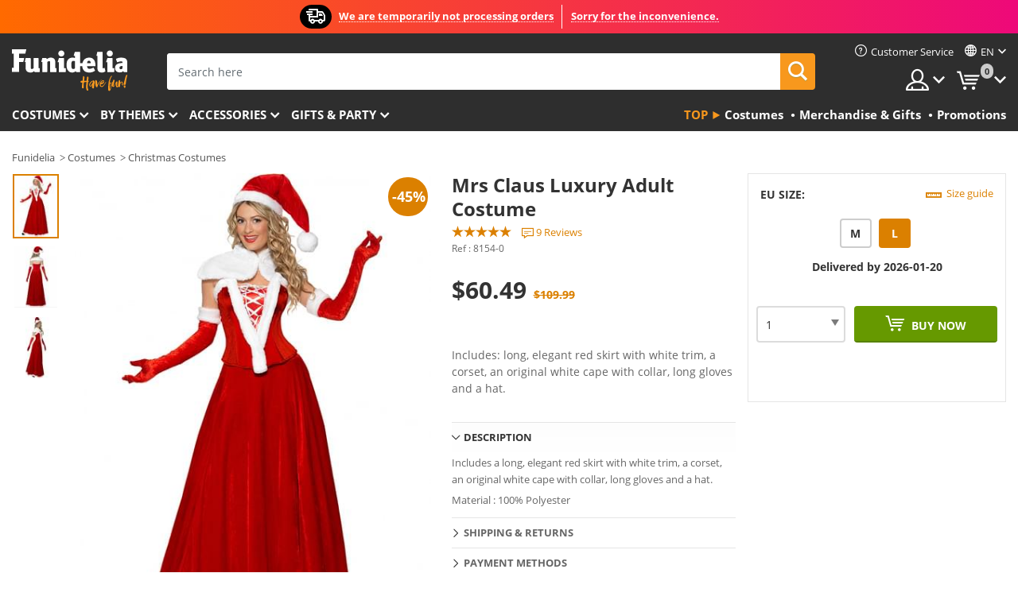

--- FILE ---
content_type: text/html; charset=UTF-8
request_url: https://www.funidelia.com/mrs-claus-luxury-adult-costume-8154.html
body_size: 21490
content:

<!DOCTYPE html>
<!--[if gt IE 8]><!-->
<html class="no-js" lang="en-US">
<!--<![endif]-->
<head>
    <title>Mrs Claus Luxury Adult Costume | Funidelia</title>
    <meta charset="UTF-8">
<meta http-equiv="X-UA-Compatible" content="IE=edge">
<meta name="description" content="A Mrs Claus Luxury Adult Costume for Halloween and Carnival Parties! Express delivery.">
<meta name="HandheldFriendly" content="True">
<meta name="apple-mobile-web-app-capable" content="yes">
<meta name="viewport" content="width=device-width,initial-scale=1,maximum-scale=1,minimum-scale=1,user-scalable=0">
<meta property="og:title" content="Mrs Claus Luxury Adult Costume | Funidelia">
<meta property="og:url" content="https://www.funidelia.com/mrs-claus-luxury-adult-costume-8154.html">
<meta property="og:type" content="article">
<meta property="og:image" content="https://static1.funidelia.com/10502-f4_big/mrs-claus-luxury-adult-costume.jpg">
<meta property="og:description" content="A Mrs Claus Luxury Adult Costume for Halloween and Carnival Parties! Express delivery.">
<meta property="og:site_name" content="Funidelia">
<meta name="twitter:card" content="summary_large_image">
<meta name="twitter:site" content="@funidelia">
<meta name="twitter:creator" content="@funidelia">
<meta name="twitter:title" content="Mrs Claus Luxury Adult Costume | Funidelia">
<meta name="twitter:description" content="A Mrs Claus Luxury Adult Costume for Halloween and Carnival Parties! Express delivery.">
<meta name="twitter:image" content="https://static1.funidelia.com/10502-f4_big/mrs-claus-luxury-adult-costume.jpg">
<meta name="theme-color" content="#565656">
<meta name="msapplication-navbutton-color" content="#565656">
<meta name="apple-mobile-web-app-capable" content="yes">
<meta name="apple-mobile-web-app-status-bar-style" content="black">
<link href="https://www.funidelia.com/mrs-claus-luxury-adult-costume-8154.html" rel="canonical">
<link href="https://www.funidelia.es/disfraz-de-mama-noel-luxury-8154.html" rel="alternate" hreflang="es-ES">
<link href="https://www.funidelia.be/deguisement-de-mere-noel-luxury-8154.html" rel="alternate" hreflang="fr-BE">
<link href="https://www.funidelia.fr/deguisement-de-mere-noel-luxury-8154.html" rel="alternate" hreflang="fr-FR">
<link href="https://www.funidelia.ch/weihnachtsfrau-kostum-hochwertig-8154.html" rel="alternate" hreflang="de-CH">
<link href="https://www.funidelia.ch/fr/deguisement-de-mere-noel-luxury-8154.html" rel="alternate" hreflang="fr-CH">
<link href="https://www.funidelia.ch/it/costume-da-mamma-natale-luxury-8154.html" rel="alternate" hreflang="it-CH">
<link href="https://www.funidelia.de/weihnachtsfrau-kostum-hochwertig-8154.html" rel="alternate" hreflang="de-DE">
<link href="https://www.funidelia.at/weihnachtsfrau-kostum-hochwertig-8154.html" rel="alternate" hreflang="de-AT">
<link href="https://www.funidelia.co.uk/mrs-claus-luxury-adult-costume-8154.html" rel="alternate" hreflang="en-GB">
<link href="https://www.funidelia.ie/mrs-claus-luxury-adult-costume-8154.html" rel="alternate" hreflang="en-IE">
<link href="https://www.funidelia.it/costume-da-mamma-natale-luxury-8154.html" rel="alternate" hreflang="it-IT">
<link href="https://www.funidelia.pt/fato-de-mae-natal-luxury-8154.html" rel="alternate" hreflang="pt-PT">
<link href="https://www.funidelia.nl/kerstvrouw-luxury-kostuum-8154.html" rel="alternate" hreflang="nl-NL">
<link href="https://www.funidelia.com/mrs-claus-luxury-adult-costume-8154.html" rel="alternate" hreflang="en-US">
<link href="https://www.funidelia.com/es/disfraz-de-mama-noel-luxury-8154.html" rel="alternate" hreflang="es-US">
<link href="https://www.funidelia.dk/luksus-julekone-kostume-8154.html" rel="alternate" hreflang="da-DK">
<link href="https://www.funidelia.se/lyxig-drakt-tomtemor-8154.html" rel="alternate" hreflang="sv-SE">
<link href="https://www.funidelia.cl/disfraz-de-mama-noel-luxury-8154.html" rel="alternate" hreflang="es-CL">
<link href="https://www.funidelia.co/disfraz-de-mama-noel-luxury-8154.html" rel="alternate" hreflang="es-CO">
<link href="https://www.funidelia.no/fru-julenisse-luksuskostyme-til-voksne-8154.html" rel="alternate" hreflang="nn-NO">
<link href="https://www.funidelia.fi/ylellinen-joulumuorin-asu-aikuiselle-8154.html" rel="alternate" hreflang="fi-FI">
<link href="https://www.funidelia.mx/disfraz-de-mama-noel-luxury-8154.html" rel="alternate" hreflang="es-MX">
<link href="https://www.funidelia.pe/disfraz-de-mama-noel-luxury-8154.html" rel="alternate" hreflang="es-PE">
<link href="https://www.funidelia.ca/mrs-claus-luxury-adult-costume-8154.html" rel="alternate" hreflang="en-CA">
<link href="https://www.funidelia.ca/fr/deguisement-de-mere-noel-luxury-8154.html" rel="alternate" hreflang="fr-CA">
<link href="https://www.funidelia.com.br/fato-de-mae-natal-luxury-8154.html" rel="alternate" hreflang="pt-BR">
<link href="https://www.funidelia.sg/mrs-claus-luxury-adult-costume-8154.html" rel="alternate" hreflang="en-SG">
<link href="https://www.funidelia.co.il/gbrt-qlws-ywqrh-lmbwgrym-tlbwswt-8154.html" rel="alternate" hreflang="he-IL">
<link href="https://www.funidelia.co.il/en/mrs-claus-luxury-adult-costume-8154.html" rel="alternate" hreflang="en-IL">
<link href="https://www.funidelia.com.ua/rozkisnij-kostum-misis-klauz-dla-doroslih-8154.html" rel="alternate" hreflang="uk-UA">
<link href="https://www.funidelia.com.ua/ru/mrs-claus-luxury-adult-costume-8154.html" rel="alternate" hreflang="ru-UA">
<link href="https://www.funidelia.co.nz/mrs-claus-luxury-adult-costume-8154.html" rel="alternate" hreflang="en-NZ">
<link href="https://www.funidelia.com.au/mrs-claus-luxury-adult-costume-8154.html" rel="alternate" hreflang="en-AU">
<link href="https://www.funidelia.com.pa/disfraz-de-mama-noel-luxury-8154.html" rel="alternate" hreflang="es-PA">
<link href="https://www.funidelia.com.ar/disfraz-de-mama-noel-luxury-8154.html" rel="alternate" hreflang="es-AR">
<link href="https://www.funidelia.jp/misesukurosuragujuariadarutokosuchumu-8154.html" rel="alternate" hreflang="ja-JP">
<link href="https://www.funidelia.ph/mrs-claus-luxury-adult-costume-8154.html" rel="alternate" hreflang="en-PH">
<link href="https://www.funidelia.ru/mrs-claus-luxury-adult-costume-8154.html" rel="alternate" hreflang="ru-RU">
<link href="https://www.funidelia.es/disfraz-de-mama-noel-luxury-8154.html" rel="alternate" hreflang="es">
<link href="https://www.funidelia.fr/deguisement-de-mere-noel-luxury-8154.html" rel="alternate" hreflang="fr">
<link href="https://www.funidelia.de/weihnachtsfrau-kostum-hochwertig-8154.html" rel="alternate" hreflang="de">
<link href="https://www.funidelia.nl/kerstvrouw-luxury-kostuum-8154.html" rel="alternate" hreflang="nl">
<link href="https://www.funidelia.com/mrs-claus-luxury-adult-costume-8154.html" rel="alternate" hreflang="en">
<link href="https://www.funidelia.pt/fato-de-mae-natal-luxury-8154.html" rel="alternate" hreflang="pt">
<link href="https://www.funidelia.it/costume-da-mamma-natale-luxury-8154.html" rel="alternate" hreflang="it">
<link href="https://static1.funidelia.com" rel="preconnect" crossorigin="">
<link href="https://static1.funidelia.com" rel="dns-prefetch">
<link href="/newfront/css/funidelia6/fancybox.min.css" rel="stylesheet">
<link href="/newfront/css/funidelia6/bootstrap-datetimepicker.min.css" rel="stylesheet">
<link href="/newfront/css/funidelia6/global.css" rel="stylesheet">
<link href="/newfront/css/funidelia6/cookieconsent.css" rel="stylesheet">
<style>
</style>
<script src="/newfront/js/funidelia6/cookie-consent-didomi.js" defer></script>
<script src="//widget.trustpilot.com/bootstrap/v5/tp.widget.bootstrap.min.js" async></script>
<script src="/newfront/js/funidelia6/libs/jquery.js"></script>
<script src="/newfront/js/funidelia6/libs/lazysizes.min.js"></script>
<script type="text/javascript">window.didomiConfig = { languages: { enabled: ['en'], default: 'en' } };</script>    <meta name="csrf-param" content="_csrf">
    <meta name="csrf-token" content="WEh4U096TV8pLgs5Cjl6aw0eGWArK3hsagsUMWI5Dz0gKxk7IkgUFw==">
    <!-- Fonts -->
    <style>
        /* ------------------------------------------------------ */
        /* FONTS */
        /* ------------------------------------------------------ */
        @font-face {
            font-display: swap;
            font-family: 'Open Sans';
            font-style: normal;
            font-weight: 400;
            src: local('Open Sans'), local('OpenSans'), url(https://fonts.gstatic.com/s/opensans/v13/K88pR3goAWT7BTt32Z01mxJtnKITppOI_IvcXXDNrsc.woff2) format('woff2');
            unicode-range: U+0460-052F, U+20B4, U+2DE0-2DFF, U+A640-A69F
        }

        @font-face {
            font-display: swap;
            font-family: 'Open Sans';
            font-style: normal;
            font-weight: 400;
            src: local('Open Sans'), local('OpenSans'), url(https://fonts.gstatic.com/s/opensans/v13/RjgO7rYTmqiVp7vzi-Q5URJtnKITppOI_IvcXXDNrsc.woff2) format('woff2');
            unicode-range: U+0400-045F, U+0490-0491, U+04B0-04B1, U+2116
        }

        @font-face {
            font-display: swap;
            font-family: 'Open Sans';
            font-style: normal;
            font-weight: 400;
            src: local('Open Sans'), local('OpenSans'), url(https://fonts.gstatic.com/s/opensans/v13/LWCjsQkB6EMdfHrEVqA1KRJtnKITppOI_IvcXXDNrsc.woff2) format('woff2');
            unicode-range: U+1F00-1FFF
        }

        @font-face {
            font-display: swap;
            font-family: 'Open Sans';
            font-style: normal;
            font-weight: 400;
            src: local('Open Sans'), local('OpenSans'), url(https://fonts.gstatic.com/s/opensans/v13/xozscpT2726on7jbcb_pAhJtnKITppOI_IvcXXDNrsc.woff2) format('woff2');
            unicode-range: U+0370-03FF
        }

        @font-face {
            font-display: swap;
            font-family: 'Open Sans';
            font-style: normal;
            font-weight: 400;
            src: local('Open Sans'), local('OpenSans'), url(https://fonts.gstatic.com/s/opensans/v13/59ZRklaO5bWGqF5A9baEERJtnKITppOI_IvcXXDNrsc.woff2) format('woff2');
            unicode-range: U+0102-0103, U+1EA0-1EF9, U+20AB
        }

        @font-face {
            font-display: swap;
            font-family: 'Open Sans';
            font-style: normal;
            font-weight: 400;
            src: local('Open Sans'), local('OpenSans'), url(https://fonts.gstatic.com/s/opensans/v13/u-WUoqrET9fUeobQW7jkRRJtnKITppOI_IvcXXDNrsc.woff2) format('woff2');
            unicode-range: U+0100-024F, U+1E00-1EFF, U+20A0-20AB, U+20AD-20CF, U+2C60-2C7F, U+A720-A7FF
        }

        @font-face {
            font-display: swap;
            font-family: 'Open Sans';
            font-style: normal;
            font-weight: 400;
            src: local('Open Sans'), local('OpenSans'), url(https://fonts.gstatic.com/s/opensans/v13/cJZKeOuBrn4kERxqtaUH3VtXRa8TVwTICgirnJhmVJw.woff2) format('woff2');
            unicode-range: U+0000-00FF, U+0131, U+0152-0153, U+02C6, U+02DA, U+02DC, U+2000-206F, U+2074, U+20AC, U+2212, U+2215, U+E0FF, U+EFFD, U+F000
        }

        @font-face {
            font-display: swap;
            font-family: 'Open Sans';
            font-style: normal;
            font-weight: 700;
            src: local('Open Sans Bold'), local('OpenSans-Bold'), url(https://fonts.gstatic.com/s/opensans/v13/k3k702ZOKiLJc3WVjuplzK-j2U0lmluP9RWlSytm3ho.woff2) format('woff2');
            unicode-range: U+0460-052F, U+20B4, U+2DE0-2DFF, U+A640-A69F
        }

        @font-face {
            font-display: swap;
            font-family: 'Open Sans';
            font-style: normal;
            font-weight: 700;
            src: local('Open Sans Bold'), local('OpenSans-Bold'), url(https://fonts.gstatic.com/s/opensans/v13/k3k702ZOKiLJc3WVjuplzJX5f-9o1vgP2EXwfjgl7AY.woff2) format('woff2');
            unicode-range: U+0400-045F, U+0490-0491, U+04B0-04B1, U+2116
        }

        @font-face {
            font-display: swap;
            font-family: 'Open Sans';
            font-style: normal;
            font-weight: 700;
            src: local('Open Sans Bold'), local('OpenSans-Bold'), url(https://fonts.gstatic.com/s/opensans/v13/k3k702ZOKiLJc3WVjuplzBWV49_lSm1NYrwo-zkhivY.woff2) format('woff2');
            unicode-range: U+1F00-1FFF
        }

        @font-face {
            font-display: swap;
            font-family: 'Open Sans';
            font-style: normal;
            font-weight: 700;
            src: local('Open Sans Bold'), local('OpenSans-Bold'), url(https://fonts.gstatic.com/s/opensans/v13/k3k702ZOKiLJc3WVjuplzKaRobkAwv3vxw3jMhVENGA.woff2) format('woff2');
            unicode-range: U+0370-03FF
        }

        @font-face {
            font-display: swap;
            font-family: 'Open Sans';
            font-style: normal;
            font-weight: 700;
            src: local('Open Sans Bold'), local('OpenSans-Bold'), url(https://fonts.gstatic.com/s/opensans/v13/k3k702ZOKiLJc3WVjuplzP8zf_FOSsgRmwsS7Aa9k2w.woff2) format('woff2');
            unicode-range: U+0102-0103, U+1EA0-1EF9, U+20AB
        }

        @font-face {
            font-display: swap;
            font-family: 'Open Sans';
            font-style: normal;
            font-weight: 700;
            src: local('Open Sans Bold'), local('OpenSans-Bold'), url(https://fonts.gstatic.com/s/opensans/v13/k3k702ZOKiLJc3WVjuplzD0LW-43aMEzIO6XUTLjad8.woff2) format('woff2');
            unicode-range: U+0100-024F, U+1E00-1EFF, U+20A0-20AB, U+20AD-20CF, U+2C60-2C7F, U+A720-A7FF
        }

        @font-face {
            font-display: swap;
            font-family: 'Open Sans';
            font-style: normal;
            font-weight: 700;
            src: local('Open Sans Bold'), local('OpenSans-Bold'), url(https://fonts.gstatic.com/s/opensans/v13/k3k702ZOKiLJc3WVjuplzOgdm0LZdjqr5-oayXSOefg.woff2) format('woff2');
            unicode-range: U+0000-00FF, U+0131, U+0152-0153, U+02C6, U+02DA, U+02DC, U+2000-206F, U+2074, U+20AC, U+2212, U+2215, U+E0FF, U+EFFD, U+F000
        }

        @font-face {
            font-family: 'iconfuni';
            font-display: swap;
            src: url('https://static1.funidelia.com/fonts/funidelia6/iconfuni.eot?m8h5y2');
            src: url('https://static1.funidelia.com/fonts/funidelia6/iconfuni.eot?m8h5y2#iefix') format('embedded-opentype'),
            url('https://static1.funidelia.com/fonts/funidelia6/iconfuni.ttf?m8h5y2') format('truetype'),
            url('https://static1.funidelia.com/fonts/funidelia6/iconfuni.woff?m8h5y2') format('woff'),
            url('https://static1.funidelia.com/fonts/funidelia6/iconfuni.svg?m8h5y2#iconfuni') format('svg');
            font-weight: normal;
            font-style: normal;
        }
    </style>


    <!-- I: Pixels Header -->
    <!-- I: GOOGLE ANALYTICS -->
<script type="text/javascript">
    
    function getCookie(k){ return(document.cookie.match('(^|; )'+k+'=([^;]*)')||0)[2] }
  if (typeof ga !== 'undefined') {
        ga('create', 'UA-89566711-1', 'auto');
        ga('require', 'displayfeatures');
        // AB Test variable
        ga('set', 'dimension4', 'Control');
        // Multilanguage custom dimension
      (function(window) {
          var d=(window.location.host).split("."); d=d[d.length-1];
          if(d==='ch' && typeof ga!=='undefined') {
              var p=(window.location.pathname).split("/"); p=(p.length>1)? p[1]:p;
              if(p.match(/^[a-zA-Z]{2}$/gi))
                    ga('set', 'dimension5', p);
            }
        })(window);
        // ClientID cookie to custom dimension
      (function(clientId) {
          if(typeof clientId!=='undefined' && clientId!=='') {
              var c=(clientId.split(".")[2] + '.' + clientId.split(".")[3]);
                ga('set', 'dimension6', c);
            }
        })(getCookie('_ga'));

        // Send the page view
        ga('send', 'pageview');
        ga('require', 'ecommerce');
    }
</script>
<!-- F: GOOGLE ANALYTICS -->
    <!-- F: Pixels Header -->
    <meta name="format-detection" content="telephone=no">

    <link rel="shortcut icon" href="https://static1.funidelia.com/img/icons/funidelia6/favicon.ico"/>
    <link rel="apple-touch-icon" sizes="57x57"
          href="https://static1.funidelia.com/img/icons/funidelia6/apple-touch-icon-57x57.png">
    <link rel="apple-touch-icon" sizes="72x72"
          href="https://static1.funidelia.com/img/icons/funidelia6/apple-touch-icon-72x72.png">
    <link rel="apple-touch-icon" sizes="114x114"
          href="https://static1.funidelia.com/img/icons/funidelia6/apple-touch-icon-114x114.png">
    <link rel="apple-touch-icon" sizes="144x144"
          href="https://static1.funidelia.com/img/icons/funidelia6/apple-touch-icon-144x144.png">
    <link rel="apple-touch-icon" sizes="60×60"
          href="https://static1.funidelia.com/img/icons/funidelia6/touch-icon-iphone-60x60.png">
    <link rel="apple-touch-icon" sizes="76×76"
          href="https://static1.funidelia.com/img/icons/funidelia6/touch-icon-ipad-76x76.png">
    <link rel="apple-touch-icon" sizes="120×120"
          href="https://static1.funidelia.com/img/icons/funidelia6/touch-icon-iphone-retina-120x120.png">
    <link rel="apple-touch-icon" sizes="152×152"
          href="https://static1.funidelia.com/img/icons/funidelia6/touch-icon-ipad-retina-152x152.png">
    <link rel="apple-touch-icon" sizes="180×180"
          href="https://static1.funidelia.com/img/icons/funidelia6/apple-touch-icon-180x180.png">
    <link rel="icon" sizes="192×192" href="https://static1.funidelia.com/img/icons/funidelia6/touch-icon-192x192.png">
    <link rel="icon" sizes="128×128" href="https://static1.funidelia.com/img/icons/funidelia6/touch-icon-128x128.png">

    </head>
<body id="product-page">
<!-- Google Tag Manager -->
<script>                    
                    dataLayer = window.dataLayer||[];
                    dataLayer.push({"id_product":"8154","avgval":"4.7778","numval":"9","id_shop":15,"id_lang":1,"store":"com","currency":"USD","environment":"PRO","vertexModeShopEnabled":1,"vertexModeLangEnabled":1,"vertexEventShops":["1","2","4","6","7","8","9","10","11","12","13","16","20","21","24","25","29","31","39","42","43","48","50","52"],"vertexEventLangs":["1","2","3","4","5","6","7","8","9","10","11","12","14","23","26","27","29","30","31"],"languageCode":"en-US","testAbName":"","id_testab_segment":"","pageCategory":"product"});
                    function gtag(){dataLayer.push(arguments);}
                    gtag('js', new Date());
                </script><script>
                window.dataLayer = window.dataLayer || [];
                function gtag(){dataLayer.push(arguments);}
                gtag('config', {
                    'allow_enhanced_conversions': true
                });
                var enhanced_conversion_data = {};
                </script>
                <!-- Google tag (gtag.js) -->
                <script async src='https://www.googletagmanager.com/gtag/js?id=AW-941662587'></script>
                <script>
                window.dataLayer = window.dataLayer || [];
                function gtag(){dataLayer.push(arguments);}
                gtag('js', new Date());
                gtag('config', 'AW-941662587');
                </script><noscript><iframe src="//www.googletagmanager.com/ns.html?id=GTM-M3DNF5R"
                height="0" width="0" style="display:none;visibility:hidden"></iframe></noscript>
                <script>(function(w,d,s,l,i){w[l]=w[l]||[];w[l].push({'gtm.start':
                new Date().getTime(),event:'gtm.js'});var f=d.getElementsByTagName(s)[0],
                j=d.createElement(s),dl=l!='dataLayer'?'&l='+l:'';j.async=true;j.src=
                '//www.googletagmanager.com/gtm.js?id='+i+dl;f.parentNode.insertBefore(j,f);
                })(window,document,'script','dataLayer','GTM-M3DNF5R');</script><!-- End Google Tag Manager -->
<script type="text/javascript">var languageItems=(function(){var _languages={"d4a8968f52233729744797511ed0b4c0":"Are you sure you want to delete these items?","80ebdccece38141cd9c0f9b3b623091f":"Are you sure you want to delete this item?","074b03b4412887edb3e3a82e13af0805":"Translation Language: {name}","c9cc8cce247e49bae79f15173ce97354":"Save","d3d2e617335f08df83599665eef8a418":"Close","2c001e112362cf23b3ae510a082bfd2f":"View more","92eb39a1407d02c39fc0403548241472":"Close","c505a523b530a1d6cbe1032888faf4cf":"View all options","dc52ced9d4cb3e54bc844d244eabf16e":"Hide","a1bb4005c97d90c2b9e6e5e70aeb4a39":"View profile","89de7cdf72ec3e86dc4e9f855cceceeb":"Size","3a9d91e217cf6dc8f7bdb006d3ee59b7":"Price","ca2c86ecadd1cc864d4cad2935120ba9":"New","4352a5342c0822e2b90b767c1a412fe2":"Available","75be016667431efb1831274f515a59b4":"Before","d20f652b79b41449b66aaa14831b6b12":"Add","4cb47e60921d2f6c40e1983714081495":"Search suggestions","9cfefed8fb9497baa5cd519d7d2bb5d7":"in","e1fa9a011f09a9cfc43013dc796d1453":"See more","fa318bcf93b1cc6de55eb7a058652acc":"Search suggestions"};return{getLanguageItems:function(){return _languages;}};})();</script>
<!-- HEADER START -->
<script type="application/ld+json">{"@context":"http:\/\/schema.org\/","@type":"Organization","name":"Funidelia","legalName":"FUNIGLOBAL DEVELOPMENTS SL","url":"https:\/\/www.funidelia.info","logo":"https:\/\/www.funidelia.com\/img\/global\/funidelia_logo.png","brand":{"@type":"Brand","name":"Funidelia","logo":"https:\/\/www.funidelia.com\/img\/global\/funidelia_logo.png","slogan":"Have Fun!","url":"https:\/\/www.funidelia.com\/"}}</script><header id="header">
    <section id="header-msg" class="wc2">
	<div class="phase1">
		<span class="ico"><i class="ico-send-ng"></i>&nbsp;</span> 
 
			<span class="txt-h1">We are temporarily not processing orders</span>
			</div>
 
		<div class="phase2">
 
				<span class="txt-h1">Sorry for the inconvenience.</span>
			 
		</div>
		<script type="text/javascript">
			var limit_date = '2026-12-31 00:00:00';
		</script>
</section>
    <div id="header-ctt" class="container">
        <h2 id="header-brand"><a href="/" title="Go to Home">Funidelia. Your Fancy Dress and Halloween Costumes online shop.</a></h2>
        <section id="header-nav">
			<ul class="header-nav-menu">
				<li class="head-client"><a href="/en/faq/customer-service" title="Customer Service" class="opt" ><i class="ico-hn-client"></i><span class="txt">Customer Service</span></a></li>
					<li class="head-language dropdown">
						<a class="opt dropdown-toggle" data-toggle="dropdown" aria-haspopup="true" aria-expanded="false" title="Language"><span class="txt">en</span></a>
						<div class="dropdown-menu dropdown-menu-right">
							<ul class="dropdown-item">
																	<li><a class="active" href="/mrs-claus-luxury-adult-costume-8154.html" title="English">English</a></li>
																	<li><a  href="/es/disfraz-de-mama-noel-luxury-8154.html" title="Español (Spanish)">Español (Spanish)</a></li>
															</ul>
						</div>
					</li>
				<li class="head-sep"></li>
				<li class="head-search"><a href="#" title="Search" class="opt js-head-search"><span class="txt">Search</span></a></li>
				<li class="head-user dropdown">
					<a class="opt dropdown-toggle" data-toggle="dropdown" aria-haspopup="true" aria-expanded="false" title="My account"><span class="txt">My account</span></a>
					<div class="dropdown-menu dropdown-menu-right">
						<div id="my-account-login-form" style="display: block;">
							<span class="hidden">Enter My account</span>
							<form id="loginForm-header" name="loginForm" method="POST" action="/index.php?controller=authentication" class="form">
								<fieldset>
									<div class="form-group">
										<label for="loginForm-cps-email">E-mail:</label>
										<input type="text" name="email" id="loginForm-cps-email" value="" class="form-control">
									</div>
									<div class="form-group">
										<label for="loginForm-cps-password">Password:</label>
										<input type="password" name="passwd" id="loginForm-cps-password" value="" class="form-control" />
									</div>
									<div class="form-group">
										<input type="submit" id="loginForm-header-submit" name="SubmitLogin" class="btn-form" value="Enter" />
										<span class="link" data-ref="/index.php?controller=password" onclick="window.location.href=this.getAttribute('data-ref');"
                                              title="Recall your password by clicking here">
                                            Forgotten your password?                                        </span>
									</div>
								</fieldset>
							</form>
						</div>
					</div>
				</li>
					<li id="cart" class="head-cart dropdown">
						<a href="https://www.funidelia.com/en/cart" title="My Cart" class="opt dropdown-toggle active" data-toggle="dropdown" id="slidecartBtn"><span class="txt">My Cart</span> <span class="badged num funi-blockcartbadge">&nbsp;</span></a>

						<div id="slidecart" class="slidecart dropdown-menu dropdown-menu-right">
							<span class="dropdown-header">My Shopping Cart</span>
							<div class="dropdown-padd">
                                <div class="lazyloading"></div>
							</div>
						</div>
					</li>
			</ul>
        </section>
		<section id="header-search">
			<div class="search-form">

				<form id="searhForm-header" action="/search" method="get">
					<fieldset>
						<div class="search-group">
							<label for="query">Search by:</label>
							<input type="text" id="searchForm-query-header" name="query" class="form-control" placeholder="Search here" />
							<input type="reset" value="x" class="searchForm-reset-header" />
							<span class="search-group-btn">
								<button type="submit" id="searchForm-submit-header" class="btn btn-search">
									<i class="icf-search"></i><span class="txt">Search</span>
								</button>
							</span>
						</div>
					</fieldset>
				</form>
			</div>
		</section>
<section id="header-menu">
	<a id="slidemenuBtn" href="#slidemenu" title="What do you want to buy?" class="opt-menu dropdown-toggle"><span class="txt">What do you want to buy?</span></a>
	<div id="slidemenu" >
		<div class="header-menu-responsive dropdown-menu">
			<ul class="header-menu-movil clearfix">
				<li class="opt-movil  opt-movil-mlanguage"><a title="Go back" class="sidr-close-window opt-back">Go back</a></li>
				<li class="opt-movil  opt-movil-mlanguage"><a title="My account" id="menu-movil-user-btn"  class="opt-user">My account</a></li>
					
					<li class="opt-movil opt-movil-mlanguage"><a title="Language" id="menu-movil-language-btn" class="opt-language">en</a></li>
				
				<li id="header-movil-user" class="clearfix">
					<div id="my-account-login-form-mobile" style="display: block;">
						<span class="hidden">Enter My account</span>
						<form id="loginFormMobile" name="loginForm" method="POST" action="/index.php?controller=authentication&back=https://www.funidelia.com/mrs-claus-luxury-adult-costume-8154.html"  class="form">
							<fieldset>
								<div class="form-group">
									<label for="loginFormMobile-cps-email">E-mail:</label>
									<input type="text" name="email" id="loginFormMobile-cps-email" value="" class="form-control">
								</div>
								<div class="form-group">
									<label for="loginFormMobile-cps-password">Password:</label>
									<input type="password" name="passwd" id="loginFormMobile-cps-password" value="" class="form-control" />
								</div>
								<input type="submit" id="loginFormMobile-submit" name="SubmitLogin" class="btn-form" value="Enter" />
                                <span class="link" data-ref="/index.php?controller=password" onclick="window.location.href=this.getAttribute('data-ref');"
                                      title="Recall your password by clicking here">
                                    Forgotten your password?                                </span>
							</fieldset>
						</form>
					</div>
				</li>
					<li id="header-movil-language" class="clearfix">
						<ul>
									<li><a class="active" href="/mrs-claus-luxury-adult-costume-8154.html" title="English">English</a></li>
									<li><a  href="/es/disfraz-de-mama-noel-luxury-8154.html" title="Español (Spanish)">Español (Spanish)</a></li>
						</ul>
					</li>
				
			</ul>
				<ul class="header-menu-nav clearfix">
					<li class="opt-links">
						<div class="menu-h2"><a href="#" title="Más productos">Top</a></div>
						<div class="dropdown clearfix">
							<div class="fdo clearfix">
								<ul class="clearfix">
											<li>
			<a href="/costumes/951" title="Costumes" ><img data-src="https://static1.funidelia.com/img/fr_landing_block/funidelia6/landings/20250708_MENULINKS_DISFRACES_EN.jpg" alt="Costumes" class="img lazyload"><span class="txt">Costumes</span></a>
    	</li>
		<li>
			<a href="/geeky-gifts/6235" title="Merchandise & Gifts" ><img data-src="https://static1.funidelia.com/img/fr_landing_block/funidelia6/landings/20181029_MENULINKS_MERCHAND_REGALOSFRIKIS_EN.gif" alt="Merchandise & Gifts" class="img lazyload"><span class="txt">Merchandise & Gifts</span></a>
    	</li>
		<li>
			<a href="/funidelia-outlet/8822" title="Promotions" ><img data-src="https://static1.funidelia.com/img/fr_landing_block/funidelia6/landings/20250708_MENULINKS_PROMOCIONES_EN.jpg" alt="Promotions" class="img lazyload"><span class="txt">Promotions</span></a>
    	</li>
								</ul>
							</div>
						</div>
					</li>					
						<li class="opt-normal">
							<div class="menu-h2">
								<a href="/costumes/951" title="Costumes" >Costumes</a>
							</div>
							<div class="dropdown">
								<div class="fdo clearfix">
										<div class="header-menu-cat">
											<div class="menu-column-title">
													<a title="Featured:" >Featured:</a>
											</div>
												<ul class="lst-cats">
															<li>
			<a class="gae-menu-mob" href="#" title=""></a>
		</li>
												</ul>
													</div>
													<div class="header-menu-tags ">
                                                        <div class="draggable-module">
                                                        													<div class="menu-column-title">
															<a title="👫 Costumes For Adults" >👫 Costumes For Adults</a>
									
													</div>
													<ul class="lst-tags clearfix">
																<li>
			<a href="/fancy-dress/men/1630" title="Costumes for men">Costumes for men</a>
		</li>
		<li>
			<a href="/fancy-dress/women/1631" title="Costumes for women">Costumes for women</a>
		</li>
		<li>
			<a href="/fancy-dress/adult/1643" title="All Costumes for adults">All Costumes for adults</a>
		</li>
													</ul>
                                                        </div>
													</div>
													<div class="header-menu-tags ">
                                                        <div class="draggable-module">
                                                        													<div class="menu-column-title">
															<a title="👧 Costumes for kids" >👧 Costumes for kids</a>
									
													</div>
													<ul class="lst-tags clearfix">
																<li>
			<a href="/fancy-dress/boys/1636" title="Costumes for boys">Costumes for boys</a>
		</li>
		<li>
			<a href="/fancy-dress/girls/1637" title="Costumes for girls">Costumes for girls</a>
		</li>
		<li>
			<a href="/fancy-dress/baby/1646" title="Costumes for babies">Costumes for babies</a>
		</li>
		<li>
			<a href="/fancy-dress/kids/1645" title="All Costumes for kids">All Costumes for kids</a>
		</li>
													</ul>
                                                        </div>
													</div>
													<div class="header-menu-tags ">
                                                        <div class="draggable-module">
                                                        													<div class="menu-column-title">
															<a title="🤠 Other costumes" >🤠 Other costumes</a>
									
													</div>
													<ul class="lst-tags clearfix">
																<li>
			<a href="/costumes/plus-size/3758" title="Plus Size">Plus Size</a>
		</li>
		<li>
			<a href="/costumes/sexy/1087" title="Sexy Costumes">Sexy</a>
		</li>
		<li>
			<a href="/couple-costumes/8110" title="Couples">Couples</a>
		</li>
		<li>
			<a href="/group-costumes/6268" title="Groups & Family">Groups & Family</a>
		</li>
		<li>
			<a href="/fancy-dress/for-dogs/1642" title="Dogs Costumes">Dogs</a>
		</li>
		<li>
			<a href="/costumes/cheap/4391" title="Cheap Costumes">Cheap Costumes</a>
		</li>
		<li>
			<a href="/funidelia-outlet/8822" title="Promotions">Promotions</a>
		</li>
													</ul>
                                                        </div>
									</div>
								</div>
								<ul class="all">
									<li class="all">
										<a href="/costumes/951" title="View all">View all</a>
									</li>
								</ul>
									<img data-src="https://static1.funidelia.com/img/fr_landing_block/funidelia6/landings/201908_FUNIDELIA_CAB_MENU_DISFRACES_HALLOWEEN.jpg" alt="" class="header-menu-img lazyload">
							</div>
						</li>
						<li class="opt-normal">
							<div class="menu-h2">
								<a href="/costumes/951" title="Costumes By themes" >By themes</a>
							</div>
							<div class="dropdown">
								<div class="fdo clearfix">
										<div class="header-menu-cat">
											<div class="menu-column-title">
													<a title="Featured:" >Featured:</a>
											</div>
												<ul class="lst-cats">
															<li>
			<a class="gae-menu-mob" href="#" title=""></a>
		</li>
												</ul>
													</div>
													<div class="header-menu-tags ">
                                                        <div class="draggable-module">
                                                        													<div class="menu-column-title">
															<a title="🎉 Top Costumes" >🎉 Top Costumes</a>
									
													</div>
													<ul class="lst-tags clearfix">
																<li>
			<a href="/costumes/animals-insects/3513" title="Animals Costumes">Animals</a>
		</li>
		<li>
			<a href="/theme/police/4964" title="Police Costumes">Police</a>
		</li>
		<li>
			<a href="/costumes/pirates/3327" title="Pirates Costumes">Pirates</a>
		</li>
		<li>
			<a href="/costumes/food-drinks/3514" title="Food & Drinks Costumes">Food & Drinks</a>
		</li>
		<li>
			<a href="/theme/fruit/1270" title="Fruits Costumes">Fruits</a>
		</li>
		<li>
			<a href="/costumes/uniforms/3508" title="Professions Costumes">Professions</a>
		</li>
		<li>
			<a href="/costumes/clowns-circus/3314" title="Clowns & Circus Costumes">Clowns & Circus</a>
		</li>
		<li>
			<a href="/costumes/video-games/3510" title="Videogames Costumes">Videogames</a>
		</li>
		<li>
			<a href="/theme/steampunk/1482" title="Steampunk Costumes">Steampunk</a>
		</li>
													</ul>
                                                        </div>
                                                        <div class="draggable-module">
                                                        													<div class="menu-column-title">
															<a title="⏳ Decades Costumes" >⏳ Decades Costumes</a>
									
													</div>
													<ul class="lst-tags clearfix">
																<li>
			<a href="/costumes/20s-flapper-burlesque/3031" title="20s: Flapper & Burlesque Costumes">20s: Flapper & Burlesque</a>
		</li>
		<li>
			<a href="/costumes/rock-roll/3034" title="50s: Rock & Roll Costumes">50s: Rock & Roll</a>
		</li>
		<li>
			<a href="/costumes/hippie-movement/3035" title="60s: Hippie Movement Costumes">60s: Hippie Movement</a>
		</li>
		<li>
			<a href="/costumes/disco-pimps/3036" title="70s: Disco Costumes">70s: Disco</a>
		</li>
		<li>
			<a href="/costumes/pop-music/men/3037" title="80s & 90s: Pop Music Costumes">80s & 90s: Pop Music</a>
		</li>
		<li>
			<a href="/costumes/decades/3497" title="All Decades Costumes">All Decades Costumes</a>
		</li>
													</ul>
                                                        </div>
													</div>
													<div class="header-menu-tags ">
                                                        <div class="draggable-module">
                                                        													<div class="menu-column-title">
															<a title="🦸‍♀️  Superheroes & Villains" >🦸‍♀️  Superheroes & Villains</a>
									
													</div>
													<ul class="lst-tags clearfix">
																<li>
			<a href="/theme/joker/4544" title="Joker Costumes">Joker</a>
		</li>
		<li>
			<a href="/costumes/captain-america/3082" title="Captain America Costumes">Captain America</a>
		</li>
		<li>
			<a href="/costumes/power-rangers/3335" title="Power Rangers Costumes">Power Rangers</a>
		</li>
		<li>
			<a href="/costumes/spiderman/3376" title="Spiderman Costumes">Spiderman</a>
		</li>
		<li>
			<a href="/costumes/teenage-mutant-ninja-turtles/3240" title="Teenage Mutant Ninja Turtles Costumes">Teenage Mutant Ninja Turtles</a>
		</li>
		<li>
			<a href="/costumes/thor/3411" title="Thor Costumes">Thor</a>
		</li>
		<li>
			<a href="/costumes/deadpool/3107" title="Deadpool Costumes">Deadpool</a>
		</li>
		<li>
			<a href="/costumes/marvel/3469" title="Marvel Costumes">Marvel</a>
		</li>
		<li>
			<a href="/costumes/superheroes-villains/3509" title="All Superheroes Costumes">All Superheroes Costumes</a>
		</li>
													</ul>
                                                        </div>
                                                        <div class="draggable-module">
                                                        													<div class="menu-column-title">
															<a title="⚔️ Historical costumes" >⚔️ Historical costumes</a>
									
													</div>
													<ul class="lst-tags clearfix">
																<li>
			<a href="/costumes/roman/3354" title="Rome Costumes">Rome</a>
		</li>
		<li>
			<a href="/theme/vikings/1540" title="Vikings Costumes">Vikings</a>
		</li>
		<li>
			<a href="/costumes/egyptian/1230" title="Egypt Costumes">Egypt</a>
		</li>
		<li>
			<a href="/costumes/medieval/3276" title="Medieval Costumes">Medieval</a>
		</li>
		<li>
			<a href="/theme/caveman/1188" title="Cavemen & Cavewomen Costumes">Cavemen & Cavewomen</a>
		</li>
		<li>
			<a href="/costumes/wild-west/3507" title="Western Costumes">Western</a>
		</li>
		<li>
			<a href="/costumes/world-cultures/3506" title="All Cultures Costumes">All Cultures Costumes</a>
		</li>
													</ul>
                                                        </div>
                                                        <div class="draggable-module">
                                                        													<div class="menu-column-title">
															<a title="🎬 Movies & Series Costumes" >🎬 Movies & Series Costumes</a>
									
													</div>
													<ul class="lst-tags clearfix">
																<li>
			<a href="/costumes/grease/3179" title="Grease Costumes">Grease</a>
		</li>
		<li>
			<a href="/costumes/harry-potter/3189" title="Harry Potter Costumes">Harry Potter</a>
		</li>
		<li>
			<a href="/costumes/seven-kingdoms/3215" title="Game of Thrones (GOT) Costumes">Game of Thrones (GOT)</a>
		</li>
		<li>
			<a href="/costumes/sesame-street/3049" title="Sesame Street & The Muppets Costumes">Sesame Street & The Muppets</a>
		</li>
		<li>
			<a href="/costumes/star-wars/3378" title="Star Wars Costumes">Star Wars</a>
		</li>
		<li>
			<a href="/costumes/alice-in-wonderland/3017" title="Alice In Wonderland Costumes">Alice In Wonderland</a>
		</li>
		<li>
			<a href="/costumes/disney/3543" title="All Disney Costumes Costumes">All Disney Costumes</a>
		</li>
		<li>
			<a href="/costumes/disney-princesses/3503" title="Disney Princesses Costumes">Disney Princesses</a>
		</li>
		<li>
			<a href="/costumes/tv-and-film/3502" title="All Movies & Series Costumes">All Movies & Series Costumes</a>
		</li>
													</ul>
                                                        </div>
													</div>
													<div class="header-menu-tags ">
                                                        <div class="draggable-module">
                                                        													<div class="menu-column-title">
															<a title="📺 Cartoon Costumes" >📺 Cartoon Costumes</a>
									
													</div>
													<ul class="lst-tags clearfix">
																<li>
			<a href="/theme/miraculous-ladybug/5984" title="Miraculous Ladybug Costumes">Miraculous Ladybug</a>
		</li>
		<li>
			<a href="/masha-and-the-bear-costumes/7400" title="Masha and The Bear Costumes">Masha and The Bear</a>
		</li>
		<li>
			<a href="/costumes/pj-masks/6145" title="PJ Masks Costumes">PJ Masks</a>
		</li>
		<li>
			<a href="/costumes/the-smurfs/3260" title="The Smurfs Costumes">The Smurfs</a>
		</li>
		<li>
			<a href="/costumes/wheres-wally/3117" title="Where's Wally Costumes">Where's Wally</a>
		</li>
		<li>
			<a href="/costumes/sponge-bob-squarepants/3062" title="Sponge Bob Squarepants Costumes">Sponge Bob Squarepants</a>
		</li>
		<li>
			<a href="/costumes/monster-high/3284" title="Monster High Costumes">Monster High</a>
		</li>
		<li>
			<a href="/costumes/cartoons/3501" title="All Cartoon Costumes">All Cartoon Costumes</a>
		</li>
													</ul>
                                                        </div>
                                                        <div class="draggable-module">
                                                        													<div class="menu-column-title">
															<a title="🎉 Themed Party Costumes" >🎉 Themed Party Costumes</a>
									
													</div>
													<ul class="lst-tags clearfix">
																<li>
			<a href="/halloween-costumes/8873" title="Halloween Costumes">Halloween</a>
		</li>
		<li>
			<a href="/celebration/christmas/5872" title="Christmas Costumes">Christmas</a>
		</li>
		<li>
			<a href="/celebration/hen-stag-party/5868" title="Hen & Stag Party Costumes">Hen & Stag Party</a>
		</li>
		<li>
			<a href="/celebration/oktoberfest/5874" title="Oktoberfest Costumes">Oktoberfest</a>
		</li>
		<li>
			<a href="/celebration/st-patricks-day/5876" title="St. Patrick's Costumes">St. Patrick's</a>
		</li>
													</ul>
                                                        </div>
                                                        <div class="draggable-module">
                                                        													<div class="menu-column-title">
															<a title="🥳  More Carnival costumes" >🥳  More Carnival costumes</a>
									
													</div>
													<ul class="lst-tags clearfix">
																<li>
			<a href="/costumes/inflatable/6205" title="Inflatable costumes">Inflatable costumes</a>
		</li>
		<li>
			<a href="/costumes/second-skin/3449" title="Morphsuits">Morphsuits</a>
		</li>
		<li>
			<a href="/costumes/onesie-kigurumi/5954" title="Onesie & Kigurumi">Onesie & Kigurumi</a>
		</li>
		<li>
			<a href="/costumes/suits-opposuits/3420" title="Opposuits">Opposuits</a>
		</li>
		<li>
			<a href="/costumes-carry-me-piggy-back/5966" title="Ride On, Carry Me & Piggy Back Costumes">Ride On, Carry Me & Piggy Back</a>
		</li>
		<li>
			<a href="/costumes/original-funny/3515" title="Original & Funny Costumes">Original & Funny</a>
		</li>
													</ul>
                                                        </div>
									</div>
								</div>
								<ul class="all">
									<li class="all">
										<a href="/costumes/951" title="View all">View all</a>
									</li>
								</ul>
									<img data-src="https://static1.funidelia.com/img/fr_landing_block/funidelia6/landings/202111_FUNIDELIA_CAB_MENU_DISFRACES_NAVIDAD1.jpg" alt="" class="header-menu-img lazyload">
							</div>
						</li>
						<li class="opt-normal">
							<div class="menu-h2">
								<a href="/accessories/5814" title="Accessories for costumes" >Accessories</a>
							</div>
							<div class="dropdown">
								<div class="fdo clearfix">
										<div class="header-menu-cat">
											<div class="menu-column-title">
													<a title="Featured:" >Featured:</a>
											</div>
												<ul class="lst-cats">
															<li>
			<a class="gae-menu-mob" href="#" title=""></a>
		</li>
												</ul>
													</div>
													<div class="header-menu-tags ">
                                                        <div class="draggable-module">
                                                        													<div class="menu-column-title">
															<a title="🎩 Costumes Accessories" >🎩 Costumes Accessories</a>
									
													</div>
													<ul class="lst-tags clearfix">
																<li>
			<a href="/wigs/1058" title="Wigs for costumes">Wigs</a>
		</li>
		<li>
			<a href="/makeup/5817" title="Makeup for costumes">Makeup</a>
		</li>
		<li>
			<a href="/tutus-petticoats/1105" title="Tutus for costumes">Tutus</a>
		</li>
		<li>
			<a href="/boas/905" title="Boas for costumes">Boas</a>
		</li>
		<li>
			<a href="/tights-leggings/1022" title="Tights & Leggings for costumes">Tights & Leggings</a>
		</li>
		<li>
			<a href="/capes-cloaks/918" title="Capes & Cloaks for costumes">Capes & Cloaks</a>
		</li>
		<li>
			<a href="/beards-moustaches/898" title="Beards & Moustaches for costumes">Beards & Moustaches</a>
		</li>
		<li>
			<a href="/glasses/965" title="Glasses for costumes">Glasses</a>
		</li>
		<li>
			<a href="/accessories/5814" title="All Accessories for costumes">All Accessories</a>
		</li>
													</ul>
                                                        </div>
                                                        <div class="draggable-module">
                                                        													<div class="menu-column-title">
															<a title="🎭 Costumes Masks" >🎭 Costumes Masks</a>
									
													</div>
													<ul class="lst-tags clearfix">
																<li>
			<a href="/eyemasks/892" title="Eye Masks for costumes">Eye Masks</a>
		</li>
		<li>
			<a href="/masks/italy-venice/3744" title="Italy & Venice Masks for costumes">Italy & Venice Masks</a>
		</li>
		<li>
			<a href="/masks/animals/5985" title="Animals Masks for costumes">Animals Masks</a>
		</li>
		<li>
			<a href="/masks/clown/6211" title="Clowns & Circus Masks for costumes">Clowns & Circus Masks</a>
		</li>
		<li>
			<a href="/masks/1017" title="All Masks for costumes">All Masks</a>
		</li>
													</ul>
                                                        </div>
													</div>
													<div class="header-menu-tags ">
                                                        <div class="draggable-module">
                                                        													<div class="menu-column-title">
															<a title="🎃 Halloween Accessories" >🎃 Halloween Accessories</a>
									
													</div>
													<ul class="lst-tags clearfix">
																<li>
			<a href="/wigs/halloween/3737" title="Halloween Wigs for costumes">Halloween Wigs</a>
		</li>
		<li>
			<a href="/demons-devils-horns/8554" title="Demons & Devils Horns for costumes">Demons & Devils Horns</a>
		</li>
		<li>
			<a href="/wigs/witches-wizards/3745" title="Witches & Wizards Wigs for costumes">Witches & Wizards Wigs</a>
		</li>
		<li>
			<a href="/wigs/clown/6215" title="Clowns & Circus Wigs for costumes">Clowns & Circus Wigs</a>
		</li>
		<li>
			<a href="/accessories/halloween/6025" title="All Halloween for costumes">All Halloween</a>
		</li>
													</ul>
                                                        </div>
                                                        <div class="draggable-module">
                                                        													<div class="menu-column-title">
															<a title="👹 Halloween Masks" >👹 Halloween Masks</a>
									
													</div>
													<ul class="lst-tags clearfix">
																<li>
			<a href="/masks/witch/6219" title="Witches & Wizards Masks for costumes">Witches & Wizards Masks</a>
		</li>
		<li>
			<a href="/horror-movies-masks/8094" title="Horror Movies Masks for costumes">Horror Movies Masks</a>
		</li>
		<li>
			<a href="/plague-doctor-masks/8184" title="Plague doctor Masks for costumes">Plague doctor Masks</a>
		</li>
		<li>
			<a href="/monsters-masks/8098" title="Monsters Masks for costumes">Monsters Masks</a>
		</li>
		<li>
			<a href="/masks/zombie/6217" title="Zombies Masks for costumes">Zombies Masks</a>
		</li>
		<li>
			<a href="/masks/halloween/3730" title="All Halloween Masks for costumes">All Halloween Masks</a>
		</li>
													</ul>
                                                        </div>
                                                        <div class="draggable-module">
                                                        													<div class="menu-column-title">
															<a title="🎉 Costumes Themed Party" >🎉 Costumes Themed Party</a>
									
													</div>
													<ul class="lst-tags clearfix">
																<li>
			<a href="/accessories/hen-stag-party/5975" title="Hen & Stag Party Accessories">Hen & Stag Party Accessories</a>
		</li>
		<li>
			<a href="/oktoberfest-hats/8071" title="Oktoberfest Accessories">Oktoberfest Accessories</a>
		</li>
													</ul>
                                                        </div>
													</div>
													<div class="header-menu-tags ">
                                                        <div class="draggable-module">
                                                        													<div class="menu-column-title">
															<a title="🤡 Halloween Makeup" >🤡 Halloween Makeup</a>
									
													</div>
													<ul class="lst-tags clearfix">
																<li>
			<a href="/makeup/witches-wizards/3740" title="Witches & Wizards Makeup for costumes">Witches & Wizards Makeup</a>
		</li>
		<li>
			<a href="/demons-devils-makeup/8753" title="Demons & Devils Makeup for costumes">Demons & Devils Makeup</a>
		</li>
		<li>
			<a href="/makeup/clowns-circus/3741" title="Clowns & Circus Makeup for costumes">Clowns & Circus Makeup</a>
		</li>
		<li>
			<a href="/makeup/vampires/3739" title="Vampires Makeup for costumes">Vampires Makeup</a>
		</li>
		<li>
			<a href="/makeup/zombies/3742" title="Zombies Makeup for costumes">Zombies Makeup</a>
		</li>
		<li>
			<a href="/fangs-teeth/949" title="Teeth & Fangs for costumes">Teeth & Fangs</a>
		</li>
		<li>
			<a href="/wounds-prosthesis/980" title="Wounds & Prostheses for costumes">Wounds & Prostheses</a>
		</li>
		<li>
			<a href="/blood/1084" title="Blood for costumes">Blood</a>
		</li>
		<li>
			<a href="/makeup/halloween/3728" title="All Halloween Makeup for costumes">All Halloween Makeup</a>
		</li>
													</ul>
                                                        </div>
                                                        <div class="draggable-module">
                                                        													<div class="menu-column-title">
															<a title="🎅 Accessories Christmas" >🎅 Accessories Christmas</a>
									
													</div>
													<ul class="lst-tags clearfix">
																<li>
			<a href="/christmas-jumpers/5931" title="Ugly Christmas sweaters for costumes">Ugly Christmas sweaters</a>
		</li>
		<li>
			<a href="/new-years-eve-accessories/7174" title="New Years Eve Accessories for costumes">New Years Eve Accessories</a>
		</li>
		<li>
			<a href="/santa-claus-beards-moustaches/7264" title="Beards & Moustaches for costumes">Beards & Moustaches</a>
		</li>
		<li>
			<a href="/accessories/christmas/6065" title="All Christmas Accessories for costumes">All Christmas Accessories</a>
		</li>
													</ul>
                                                        </div>
									</div>
								</div>
								<ul class="all">
									<li class="all">
										<a href="/accessories/5814" title="View all">View all</a>
									</li>
								</ul>
									<img data-src="https://static1.funidelia.com/img/fr_landing_block/funidelia6/landings/201912_FUNIDELIA_CAB_MENU_ACCESORIOS2.jpg" alt="" class="header-menu-img lazyload">
							</div>
						</li>
						<li class="opt-normal">
							<div class="menu-h2">
								<a href="/geeky-gifts/6235" title="Gifts & Party" >Gifts & Party</a>
							</div>
							<div class="dropdown">
								<div class="fdo clearfix">
										<div class="header-menu-cat">
											<div class="menu-column-title">
													<a title="Featured:" >Featured:</a>
											</div>
												<ul class="lst-cats">
															<li>
			<a class="gae-menu-mob" href="#" title=""></a>
		</li>
												</ul>
													</div>
													<div class="header-menu-tags ">
                                                        <div class="draggable-module">
                                                        													<div class="menu-column-title">
															<a title="🎁 Merchandise & Gifts" >🎁 Merchandise & Gifts</a>
									
													</div>
													<ul class="lst-tags clearfix">
																<li>
			<a href="/geek-shirts-t-shirts/6159" title="geek T-Shirts">T-Shirts</a>
		</li>
		<li>
			<a href="/geek-hoodies-sweatshirts/6158" title="geek Hoodies">Hoodies</a>
		</li>
		<li>
			<a href="/geek-mugs/6307" title="geek Mugs">Mugs</a>
		</li>
		<li>
			<a href="/stationery-and-school-supplies-for-back-to-school/7956" title="geek Stationery and School supplies">Stationery and School supplies</a>
		</li>
		<li>
			<a href="/geek-lamps/6233" title="geek Lamps">Lamps</a>
		</li>
		<li>
			<a href="/geek-socks/6184" title="geek Socks">Socks</a>
		</li>
		<li>
			<a href="/geek-clothes/6156" title="geek Clothes">Clothes</a>
		</li>
		<li>
			<a href="/geek-pyjamas/6163" title="geek Pyjamas">Pyjamas</a>
		</li>
		<li>
			<a href="/geeky-backpacks/6171" title="geek Backpacks">Backpacks</a>
		</li>
		<li>
			<a href="/gadgets-figures-and-collectables/6312" title="geek Collectibles">Collectibles</a>
		</li>
		<li>
			<a href="/geek-home-office-gifts/6229" title="geek Homeware">Homeware</a>
		</li>
		<li>
			<a href="/superheros-villains-gifts/6919" title="Superheroes & Villains Merchandise & Gifts">Superheroes & Villains</a>
		</li>
		<li>
			<a href="/videogames-games-gifts/6945" title="Videogames Merchandise & Gifts">Videogames</a>
		</li>
		<li>
			<a href="/star-wars-gifts/6906" title="Star Wars Merchandise & Gifts">Star Wars</a>
		</li>
		<li>
			<a href="/disney-gifts/6716" title="Disney Merchandise & Gifts">Disney</a>
		</li>
		<li>
			<a href="/merchandise-gifts-sale-outlet/8739" title="Promotions for Merchandise">Promotions for Merchandise</a>
		</li>
		<li>
			<a href="/geeky-gifts/6235" title="All  Merchandise">All  Merchandise</a>
		</li>
													</ul>
                                                        </div>
                                                        <div class="draggable-module">
                                                        													<div class="menu-column-title">
															<a title="⚡️Harry Potter" >⚡️Harry Potter</a>
									
													</div>
													<ul class="lst-tags clearfix">
																<li>
			<a href="/wands/harry-potter/5906" title="Harry Potter Wands">Wands</a>
		</li>
		<li>
			<a href="/harry-potter-scarves/7254" title="Harry Potter Scarves">Scarves</a>
		</li>
		<li>
			<a href="/harry-potter-clothes/6876" title="Harry Potter Clothes">Clothes</a>
		</li>
		<li>
			<a href="/harry-potter-homeware/8809" title="Harry Potter Homeware">Homeware</a>
		</li>
		<li>
			<a href="/harry-potter-backpacks/7695" title="Harry Potter Backpacks">Backpacks</a>
		</li>
		<li>
			<a href="/harry-potter-tunics-and-robes/7620" title="Harry Potter Robes">Robes</a>
		</li>
		<li>
			<a href="/harry-potter-gifts/6766" title="All Harry Potter Merchandise">All Harry Potter Merchandise</a>
		</li>
													</ul>
                                                        </div>
													</div>
													<div class="header-menu-tags ">
                                                        <div class="draggable-module">
                                                        													<div class="menu-column-title">
															<a title="🎉 Birthday Party Decoration" >🎉 Birthday Party Decoration</a>
									
													</div>
													<ul class="lst-tags clearfix">
																<li>
			<a href="/paw-patrol-party/6670" title="Paw Patrol Birthday decorations">Paw Patrol</a>
		</li>
		<li>
			<a href="/decoration/superheroes-and-villains/6149" title="Superheroes & Villains Birthday decorations">Superheroes & Villains</a>
		</li>
		<li>
			<a href="/harry-potter-party/6595" title="Harry Potter Birthday decorations">Harry Potter</a>
		</li>
		<li>
			<a href="/decoration/frozen/3754" title="Frozen Birthday decorations">Frozen</a>
		</li>
		<li>
			<a href="/decoration/disney-princess/6148" title="Disney Princesses Birthday decorations">Disney Princesses</a>
		</li>
		<li>
			<a href="/decoration/star-wars/3747" title="Star Wars Birthday decorations">Star Wars</a>
		</li>
		<li>
			<a href="/masha-and-the-bear-birthday-party/8046" title="Masha and The Bear Birthday decorations">Masha and The Bear</a>
		</li>
		<li>
			<a href="/pirates-party/6677" title="Pirates Birthday decorations">Pirates</a>
		</li>
		<li>
			<a href="/cars-party/6536" title="Cars Birthday decorations">Cars</a>
		</li>
		<li>
			<a href="/decoration/batman/3749" title="Batman Birthday decorations">Batman</a>
		</li>
		<li>
			<a href="/miraculous-ladybug-party/6632" title="Miraculous Ladybug Birthday decorations">Miraculous Ladybug</a>
		</li>
		<li>
			<a href="/theme/peppa-pig/1418" title="Peppa Pig Birthday decorations">Peppa Pig</a>
		</li>
		<li>
			<a href="/minnie-mouse-party/6660" title="Minnie Mouse Birthday decorations">Minnie Mouse</a>
		</li>
		<li>
			<a href="/pj-masks-party/7250" title="PJ Masks Birthday decorations">PJ Masks</a>
		</li>
		<li>
			<a href="/mermaid-party/8432" title="Mermaid Birthday decorations">Mermaid</a>
		</li>
		<li>
			<a href="/decoration/mickey-mouse/3753" title="Mickey Mouse Birthday decorations">Mickey Mouse</a>
		</li>
		<li>
			<a href="/decoration/spiderman/3748" title="Spiderman Birthday decorations">Spiderman</a>
		</li>
		<li>
			<a href="/decoration/super-mario-bros/3751" title="Super Mario Bros Birthday decorations">Super Mario Bros</a>
		</li>
		<li>
			<a href="/birthday-decorations-for-kids/7777" title="All Birthday party for kids Decoration">All Birthday party for kids Decoration</a>
		</li>
													</ul>
                                                        </div>
													</div>
													<div class="header-menu-tags ">
                                                        <div class="draggable-module">
                                                        													<div class="menu-column-title">
															<a title="🥳 Themed Party" >🥳 Themed Party</a>
									
													</div>
													<ul class="lst-tags clearfix">
																<li>
			<a href="/decoration/halloween/3732" title="Halloween Decoration">Halloween</a>
		</li>
		<li>
			<a href="/decoration/christmas/3734" title="Christmas Decoration">Christmas</a>
		</li>
		<li>
			<a href="/decoration/oktoberfest/3735" title="Oktoberfest Decoration">Oktoberfest</a>
		</li>
		<li>
			<a href="/hen-stag-party-decoration/8600" title="Hen & Stag Party Decoration">Hen & Stag Party</a>
		</li>
		<li>
			<a href="/wedding-decoration/8495" title="Wedding Decoration">Wedding</a>
		</li>
		<li>
			<a href="/baby-shower-decorations/8113" title="Baby Shower Party Decorations">Baby Shower</a>
		</li>
		<li>
			<a href="/birthday-decorations-for-adults/7776" title="Birthday party for adults Party Decorations">Birthday party for adults</a>
		</li>
		<li>
			<a href="/18th-birthday-party/8480" title="18th Birthday Party Party Decorations">18th Birthday Party</a>
		</li>
		<li>
			<a href="/30th-birthday-party/8481" title="30th Birthday Party Party Decorations">30th Birthday Party</a>
		</li>
		<li>
			<a href="/40th-birthday-party/8482" title="40th Birthday Party Party Decorations">40th Birthday Party</a>
		</li>
		<li>
			<a href="/decoration/hawaii/4394" title="Hawaii Party Decorations">Hawaii</a>
		</li>
		<li>
			<a href="/unicorn-party/7396" title="Unicorn Party Decorations">Unicorn</a>
		</li>
		<li>
			<a href="/60s-hippie-movement-party/7377" title="60s: Hippie Movement Party Decorations">60s: Hippie Movement</a>
		</li>
		<li>
			<a href="/mexican-cinco-de-mayo-party/6649" title="Mexican & Mariachi Party Decorations">Mexican & Mariachi</a>
		</li>
		<li>
			<a href="/tableware/5842" title="Tableware for parties">Tableware</a>
		</li>
		<li>
			<a href="/balloons/969" title="Balloons for parties">Balloons</a>
		</li>
		<li>
			<a href="/photocall-photobooth/5994" title="Photocall for parties">Photocall</a>
		</li>
		<li>
			<a href="/party-decorations-sale-outlet/8740" title="Promotions for Party Decorations and Ornaments">Promotions for Party Decorations and Ornaments</a>
		</li>
		<li>
			<a href="/themed-party/8517" title="All Themed Party Decoration">All Themed Party Decoration</a>
		</li>
													</ul>
                                                        </div>
									</div>
								</div>
								<ul class="all">
									<li class="all">
										<a href="/geeky-gifts/6235" title="View all">View all</a>
									</li>
								</ul>
									<img data-src="https://static1.funidelia.com/img/fr_landing_block/funidelia6/landings/201912_FUNIDELIA_CAB_MENU_MERCHAND.jpg" alt="" class="header-menu-img lazyload">
							</div>
						</li>
				</ul>
			<div class="header-menu-movil-att">
				<div class="menu-h3">Customer Service:</div>
				<ul class="clearfix">
					<li><a href="/en/faq/customer-service" title="Do you need more help?">Do you need more help?</a></li>
				</ul>
			</div>
		</div>
	</div>
</section>
    </div>
</header>
<div
    >
    <div id="special"
         class="ctt-central">
        <div class="container">
                            <section id="brd">
                    <ol class="breadcrumb-mobile-wrapper breadcrumb">
                        <li><a class="breadcrumb-toggle">...</a></li>
                        <li>Christmas Costumes</li>
                    </ol>
                    <ol class="breadcrumb">
                        <ul class="breadcrumb"><li><a href="/">Funidelia</a></li>
<li><a href="/costumes/951" title="Costumes for Adults, Kids &amp; Pets" position="1" id_landing_breadcrumb="951" link_rewrite="costumes" anchor_text="Costumes" id_topic="0" id_typology="402">Costumes</a></li>
<li><a href="/celebration/christmas/5872" title="Christmas Costumes and Decorations 2025" position="0" id_landing_breadcrumb="5872" link_rewrite="celebration/christmas" anchor_text="Christmas Costumes" id_topic="500" id_typology="402">Christmas Costumes</a></li>
</ul>                    </ol>
                                    </section>
                <div id='cartUrlParam' class='nd'>https://www.funidelia.com/en/cart</div>            
<script type="application/ld+json">{"@context":"https:\/\/schema.org\/","@type":"BreadcrumbList","itemListElement":[{"@type":"ListItem","position":1,"name":"Home","item":"https:\/\/www.funidelia.com\/"},{"@type":"ListItem","position":2,"name":"Costumes","item":"https:\/\/www.funidelia.com\/costumes\/951"},{"@type":"ListItem","position":3,"name":"Christmas Costumes","item":"https:\/\/www.funidelia.com\/celebration\/christmas\/5872"},{"@type":"ListItem","position":4,"name":"Mrs Claus Luxury Adult Costume","item":"https:\/\/www.funidelia.com\/mrs-claus-luxury-adult-costume-8154.html"}]}</script>
<script type="application/ld+json">{"@context":"https:\/\/schema.org\/","@type":"ProductGroup","@id":"https:\/\/www.funidelia.com\/mrs-claus-luxury-adult-costume-8154.html#group","url":"https:\/\/www.funidelia.com\/mrs-claus-luxury-adult-costume-8154.html","name":"Mrs Claus Luxury Adult Costume","description":"A Mrs Claus Luxury Adult Costume for Halloween and Carnival Parties! Express delivery.","productGroupID":"8154","brand":{"@type":"Brand","name":"Smiffys"},"variesBy":["https:\/\/schema.org\/size"],"image":["https:\/\/static1.funidelia.com\/10502-f4_big\/mrs-claus-luxury-adult-costume.jpg"],"aggregateRating":{"@type":"AggregateRating","ratingValue":4.7778,"ratingCount":9,"bestRating":5,"worstRating":1},"hasVariant":[{"@type":"Product","@id":"https:\/\/www.funidelia.com\/mrs-claus-luxury-adult-costume-8154.html#sku-8154-15092","isVariantOf":{"@id":"https:\/\/www.funidelia.com\/mrs-claus-luxury-adult-costume-8154.html#group"},"name":"Mrs Claus Luxury Adult Costume - M","description":"A Mrs Claus Luxury Adult Costume for Halloween and Carnival Parties! Express delivery.","image":["https:\/\/static1.funidelia.com\/10502-f4_big\/mrs-claus-luxury-adult-costume.jpg"],"sku":"8154-15092","gtin13":"5020570369852","size":"M","offers":{"@type":"Offer","priceCurrency":"USD","price":60.49,"availability":"https:\/\/schema.org\/InStock","priceValidUntil":"2026-07-19"}},{"@type":"Product","@id":"https:\/\/www.funidelia.com\/mrs-claus-luxury-adult-costume-8154.html#sku-8154-15093","isVariantOf":{"@id":"https:\/\/www.funidelia.com\/mrs-claus-luxury-adult-costume-8154.html#group"},"name":"Mrs Claus Luxury Adult Costume - L","description":"A Mrs Claus Luxury Adult Costume for Halloween and Carnival Parties! Express delivery.","image":["https:\/\/static1.funidelia.com\/10502-f4_big\/mrs-claus-luxury-adult-costume.jpg"],"sku":"8154-15093","gtin13":"5020570066737","size":"L","offers":{"@type":"Offer","priceCurrency":"USD","price":60.49,"availability":"https:\/\/schema.org\/InStock","priceValidUntil":"2026-07-19"}}]}</script><!-- I: Central content -->
<section id="ctt" class="template-product">
	<div id="product-detail" class="clearfix">
		<div id="main-product" class="product clearfix">
			<div class="product-desktop clearfix">
				<div class="product-group0 clearfix">
					<div class="product-group1">

	<div class="product-media clearfix mphoto">
		<div class="hidden" id="mainImageId">248869</div>
		<div class="product-media-photo">
				<div class="product-media-photo-crr js-product-media-photo-slider clearfix">
<div class="item"><a href="https://static1.funidelia.com/248869-f6_big2/mrs-claus-luxury-adult-costume.jpg" 
            title="Mrs Claus Luxury Adult Costume" data-fancybox="gallery">
            <img data-src="https://static1.funidelia.com/248869-f6_big2/mrs-claus-luxury-adult-costume.jpg" 
                src="https://static1.funidelia.com/248869-f6_big2/mrs-claus-luxury-adult-costume.jpg" 
                xoriginal="https://static1.funidelia.com/248869-f4_large/mrs-claus-luxury-adult-costume.jpg" 
                xthumbail="https://static1.funidelia.com/248869-f4_small/mrs-claus-luxury-adult-costume.jpg" 
                xposition="0"  alt="Mrs Claus Luxury Adult Costume" 
                width="475" height="642" class="img-responsive lazyload xzoom js-photo-zoom"
                fetchpriority="high"
                />
        </a></div><div class="item"><a href="https://static1.funidelia.com/248868-f6_big2/mrs-claus-luxury-adult-costume.jpg" 
            title="Mrs Claus Luxury Adult Costume" data-fancybox="gallery">
            <img data-src="https://static1.funidelia.com/248868-f6_big2/mrs-claus-luxury-adult-costume.jpg" 
                src="https://static1.funidelia.com/248868-f6_big2/mrs-claus-luxury-adult-costume.jpg" 
                xoriginal="https://static1.funidelia.com/248868-f4_large/mrs-claus-luxury-adult-costume.jpg" 
                xthumbail="https://static1.funidelia.com/248868-f4_small/mrs-claus-luxury-adult-costume.jpg" 
                xposition="1"  alt="Mrs Claus Luxury Adult Costume" 
                width="475" height="642" class="img-responsive lazyload xzoom js-photo-zoom"
                
                />
        </a></div><div class="item"><a href="https://static1.funidelia.com/10502-f6_big2/mrs-claus-luxury-adult-costume.jpg" 
            title="Mrs Claus Luxury Adult Costume" data-fancybox="gallery">
            <img data-src="https://static1.funidelia.com/10502-f6_big2/mrs-claus-luxury-adult-costume.jpg" 
                src="https://static1.funidelia.com/10502-f6_big2/mrs-claus-luxury-adult-costume.jpg" 
                xoriginal="https://static1.funidelia.com/10502-f4_large/mrs-claus-luxury-adult-costume.jpg" 
                xthumbail="https://static1.funidelia.com/10502-f4_small/mrs-claus-luxury-adult-costume.jpg" 
                xposition="2"  alt="Mrs Claus Luxury Adult Costume" 
                width="475" height="642" class="img-responsive lazyload xzoom js-photo-zoom"
                
                />
        </a></div>			</div>
			<div class="product-media-txt" data-txt-onover="Click the image to zoom it" data-txt-onout="Roll over image to zoom in">Roll over image to zoom in</div>
		</div>
		<div class="product-media-nav">
					<div class="product-media-crr js-product-media-slider clearfix">
<div class="item"><img data-src="https://static1.funidelia.com/248869-f4_small/mrs-claus-luxury-adult-costume.jpg" 
		    width="60" height="81" alt="Mrs Claus Luxury Adult Costume" 
		    class="img-responsive lazyload"  type="image/jpeg"/></div><div class="item"><img data-src="https://static1.funidelia.com/248868-f4_small/mrs-claus-luxury-adult-costume.jpg" 
		    width="60" height="81" alt="Mrs Claus Luxury Adult Costume" 
		    class="img-responsive lazyload" fetchpriority="high" type="image/jpeg"/></div><div class="item"><img data-src="https://static1.funidelia.com/10502-f4_small/mrs-claus-luxury-adult-costume.jpg" 
		    width="60" height="81" alt="Mrs Claus Luxury Adult Costume" 
		    class="img-responsive lazyload"  type="image/jpeg"/></div>					</div>
				<div class="product-media-videos">
	
				</div>
		</div>
		<div class="product-price-discount"><span class="dto">-45%</span> <span class="dto-txt">OFF</span></div>
	</div>
					</div>
					<div class="product-group2">
						<div class="product-group2a">
<div class="product-name">
    <input type="hidden" class="id_product" id="id_product" value="8154">
    <div class="hidden" id="product-available"></div>
        <h1 class="tit-pro">Mrs Claus Luxury Adult Costume</h1>
            <p class="txt-val">
            <span class="star-5"><i>5 stars</i></span>
            <a id="product-comments-link" href="#product-comments" title="View reviews:" class="link-comments"><i
                        class="icf-coment2"></i> <span
                        class="txt">9 Reviews</span></a>
                            <span class="msg-urgency txt-urgent few-units"><img width="17" height="17"
                            src="https://static1.funidelia.com/img/global/funidelia6/img_urgency.gif"
                            alt="Last Units"> Last Units                </span>
                    </p>
            <p class="txt-ref">Ref        : 8154-0</p>
</div>

	<!-- Informacion de precio y descuentos -->
	<div class="product-price">
		<div class="product-price-box">
			<p class="txt-pvp">
				<span class="txt-price">$60.49</span>
				<i class="txt-price-previous-label nd">Before</i>
				<span class="txt-price-previous">$109.99</span>
			</p>
			<div style="min-height: 23.5px;">
	<p class="msg-urgency txt-urgent few-units hidden">
		<img width="17" height="17" src="https://static1.funidelia.com/img/global/img_urgency.gif">
		Few Units Remaining	</p>
</div>
		</div>
	</div>
	<!-- /Informacion de precio y descuentos -->

<div class="product-included">
    <strong class="tit-s">What the product includes::</strong>
    <p class="txt">
        Includes: long, elegant red skirt with white trim, a corset, an original white cape with collar, long gloves and a hat.
        <br />

            </p>

        <p class="txt-cost-volume-info"></p>
</div>						</div>
						<div class="product-group2b">
<div id="product-plus" class="product-plus js-tabpro-desktop hidden">
    <ul class="resp-tabs-list info_product nd">
                    <li class="plus-des">Description <span
                        class="txt">More info</span></li>
                    <li class="plus-send">Shipping & Returns <span
                    class="txt">More info</span></li>
        <li class="plus-payment">Payment methods</li>
            </ul>
    <div class="resp-tabs-container info_product product-plus-tabs">
                    <div class="product-descriptionCtt">
                
<div class="product-description">
    <strong class="tit-s">Product description:</strong>
    <div class="txt-description">
                    <p>Includes a long, elegant red skirt with white trim, a corset, an original white cape with collar, long gloves and a hat.</p>
                <p class="txt-reference">Ref            : 8154-0</p>
                        <p>Material                    : 100% Polyester                </p>
            </div>
</div>            </div>
                    <div class="product-infoCtt productShippingContent"></div>

        <div class="product-paymentCtt productPaymentContent"></div>

        
        
    </div>
</div>						</div>
					</div>
					<div class="product-group3">
						<div class="product-choose">
							<form id="detailFormBundle" name="detailForm" method="POST" class="form"
                                  data-remote-target="#funimodalBundle" data-toggle="modal">
<div class="product-selection">
	<div class="box">
		<fieldset>
			<legend class="hidden">Quantity and size selection</legend>
			<div id="detailForm-selection" class="clearfix">

					<div class="select-pro-sizes">
						<div class="select-pro-sizes-header clearfix">
							<div class="lbl">EU Size:</div>
								<div class="info-sizes">
									<span class="link" data-ref="/sizeguide/8154"
                                          rel="nofollow" title="View:Size guide"
                                          data-target="#funimodal" data-toggle="modal" id="sizeGuideButton">
                                        <i class="icf-ruler1"></i> Size guide                                    </span>
								</div>
						</div>
						<div id="detailForm-size" class="select-sizes clearfix">
								<div class="radio attribute">
									<label>
										<input class="id_product_attribute" type="radio" name="detailForm-size" id="detailForm-size0"
											value="15092" title="M"
											>
										<span class="txt-size">M</span>
										<span class="available-time hidden"></span>
									</label>
								</div>
								<div class="radio attribute checked">
									<label>
										<input class="id_product_attribute" type="radio" name="detailForm-size" id="detailForm-size1"
											value="15093" title="L"
											 checked>
										<span class="txt-size">L</span>
										<span class="available-time hidden"></span>
									</label>
								</div>
							<div class="select-size-sending">
								<span class="txt">Delivered by 2026-01-20</span> 
								<div style="min-height: 20px;">
									<span class="txt-free" style="display: none;">Free Shipping!</span>
								</div>
							</div>
	    				</div>
	    			</div>
				<div class="product-actions clearfix">
                    <!-- /Tamaño -->
                                        <div class="product-ations-box">
                        <!-- Cantidad -->
                        <div class="select-pro-ctd clearfix">
                            <div class="lbl">Cantidad:</div>
                            <div id="detailForm-ctd" class="select-ctd clearfix">
                                <div class="form-select">
                                    <select id="detailForm-ctd1-sel" name="number-sel" class="form-control hc-ctd-sel">
                                        <option value="1" selected>1</option>
                                        <option value="2">2</option>
                                        <option value="3">3</option>
                                        <option value="4">4</option>
                                        <option value="5">5</option>
                                        <option value="6">6</option>
                                        <option value="7">7</option>
                                        <option value="8">8</option>
                                        <option value="9">9</option>
                                        <option value="10">10</option>
                                        <option value="manual">Other</option>
                                    </select>
                                    <div class="form-selectArr"></div>
                                </div>
                                <input id="detailForm-ctd1" type="number" value="1" rel="{$quantity|trim}" name="number" class="form-control input-pro-ctd" style="display: none;" />
                            </div>
                        </div>
                        <!-- /Cantidad -->
                        <!-- Accion de compra -->
                        <div class="product-ations-buy">
                                                            <button type="submit" class="btn-buy" id="btn-buy-details" data-target="#funimodal"
                                        data-toggle="modal">
                                    Buy now                                </button>
                                                    </div>

                        <!-- /Accion de compra -->
                    </div>

    				<!-- TrustBox widget - Micro Star -->
    				<!-- TrustBox widget -->
<div class="trustpilot-widget" 
     data-locale="en-US" 
     data-template-id="5419b732fbfb950b10de65e5" 
     data-businessunit-id="59ee2b6c0000ff0005ae7024" 
     data-style-height="24px" 
     data-style-width="100%" 
     data-token="059d680d-fa9a-41ba-9e6d-3c1aa1be7db3" 
     data-review-languages="en" 
     data-font-family="Open Sans" 
     data-text-color="#666666">
    <a href="https://trustpilot.com/review/funidelia.com" target="_blank" rel="noopener">Trustpilot</a>
</div>
<!-- End TrustBox widget -->


    				<!-- End TrustBox widget -->

					<div id="consulta_disponibilidad">
					</div>

                    				</div>
			</div>
		</fieldset>

	</div>
</div>
<div id="product-accessories" class="box-f1 product-accessories clearfix hidden">
	<h2 class="tit-s">Recommended Accessories:</h2>
		<div id="detailForm-accesorie0" class="item prd product">
			<input type="hidden" class="id_product" value="123482">
			<div class="padd clearfix">
				<div class="checkbox accesorie-checkbox-box">
					<label for="detailForm-accesorie0-checkbox" class="form-cb">
						<div class="form-cc"><input type="checkbox" name="detailForm-accesorie0" id="detailForm-accesorie0-checkbox" value="idaccesorio" class="accesorie-checkbox"><div class="form-ci"></div></div>
						<span class="txt">Add</span>
					</label>
				</div>
				<div class="accesorie-checkbox-ctd">
					<div class="prd-img">
						<a href="/mrs-claus-cape-for-women-123482.html" title="Mrs Claus Cape for Women"><img  data-src="https://static1.funidelia.com/529234-f4_small/mrs-claus-cape-for-women.jpg" alt="Mrs Claus Cape for Women" width="45" height="61" class="lazyload"></a>
					</div>
					<div class="prd-detail">
						<h3 class="tit-mini"><a href="/mrs-claus-cape-for-women-123482.html" title="Mrs Claus Cape for Women">Mrs Claus Cape for Women</a></h3>
						<span class="txt-price"></span>
						<span class="txt-price-previous" style="display: none;"></span> 
						<span class="txt-price-percent" style="display: none;"></span>
												<span class="available-time"></span>
							<div class="attribute">
								<input type="hidden" id="detailForm-accesorie0-size" name="detailForm-accesorie0-size" class="id_product_attribute" value="0" title="">
								<span class="available-time hidden"></span>
							</div>
					</div>
				</div>
			</div>
		</div>
		<div id="detailForm-accesorie1" class="item prd product">
			<input type="hidden" class="id_product" value="123484">
			<div class="padd clearfix">
				<div class="checkbox accesorie-checkbox-box">
					<label for="detailForm-accesorie1-checkbox" class="form-cb">
						<div class="form-cc"><input type="checkbox" name="detailForm-accesorie1" id="detailForm-accesorie1-checkbox" value="idaccesorio" class="accesorie-checkbox"><div class="form-ci"></div></div>
						<span class="txt">Add</span>
					</label>
				</div>
				<div class="accesorie-checkbox-ctd">
					<div class="prd-img">
						<a href="/red-stockings-with-bow-123484.html" title="Red Stockings with Bow"><img  data-src="https://static1.funidelia.com/529976-f4_small/red-stockings-with-bow.jpg" alt="Red Stockings with Bow" width="45" height="61" class="lazyload"></a>
					</div>
					<div class="prd-detail">
						<h3 class="tit-mini"><a href="/red-stockings-with-bow-123484.html" title="Red Stockings with Bow">Red Stockings with Bow</a></h3>
						<span class="txt-price"></span>
						<span class="txt-price-previous" style="display: none;"></span> 
						<span class="txt-price-percent" style="display: none;"></span>
												<span class="available-time"></span>
							<div class="attribute">
								<input type="hidden" id="detailForm-accesorie1-size" name="detailForm-accesorie1-size" class="id_product_attribute" value="0" title="">
								<span class="available-time hidden"></span>
							</div>
					</div>
				</div>
			</div>
		</div>
		<div id="detailForm-accesorie2" class="item prd product">
			<input type="hidden" class="id_product" value="29909">
			<div class="padd clearfix">
				<div class="checkbox accesorie-checkbox-box">
					<label for="detailForm-accesorie2-checkbox" class="form-cb">
						<div class="form-cc"><input type="checkbox" name="detailForm-accesorie2" id="detailForm-accesorie2-checkbox" value="idaccesorio" class="accesorie-checkbox"><div class="form-ci"></div></div>
						<span class="txt">Add</span>
					</label>
				</div>
				<div class="accesorie-checkbox-ctd">
					<div class="prd-img">
						<a href="/candy-cane-hold-up-tights-29909.html" title="Candy cane hold up tights"><img  data-src="https://static1.funidelia.com/34670-f4_small/candy-cane-hold-up-tights.jpg" alt="Candy cane hold up tights" width="45" height="61" class="lazyload"></a>
					</div>
					<div class="prd-detail">
						<h3 class="tit-mini"><a href="/candy-cane-hold-up-tights-29909.html" title="Candy cane hold up tights">Candy cane hold up tights</a></h3>
						<span class="txt-price"></span>
						<span class="txt-price-previous" style="display: none;"></span> 
						<span class="txt-price-percent" style="display: none;"></span>
												<span class="available-time"></span>
							<div class="attribute">
								<input type="hidden" id="detailForm-accesorie2-size" name="detailForm-accesorie2-size" class="id_product_attribute" value="0" title="">
								<span class="available-time hidden"></span>
							</div>
					</div>
				</div>
			</div>
		</div>
	<div id="prd-accesorie-more" class="clearfix hidden"></div>
	<a id="detailForm-accesorie-more" data-txt-click="Less" data-txt="More"><i class="icf-info-plus"></i> <span class="txt-aux">More</span> <span class="txt">Accessories</span></a>
</div>							</form>
						</div>
					</div>
				</div>
				<div class="product-groupBundle"></div>
				<div class="product-group4">

<div class="product-relations-products">
	<h2 class="tit-scc">Similar products:</h2>
	<div class="lst-products-slider js-slider-products">
			<div class="lst-products-item product" id="detailForm-similar0">
				<div class="lst-products-box">
					<input type="hidden" class="id_product" value="119718">
					<div class="lst-products-media">
						<a href="/deluxe-mrs-claus-costume-for-women-plus-size-119718.html" title="Deluxe Mrs Claus Costume for Women Plus Size" class="img">
							<img data-src="https://static1.funidelia.com//509467-f4_list/deluxe-mrs-claus-costume-for-women-plus-size.jpg" alt="Deluxe Mrs Claus Costume for Women Plus Size" width="299" height="378" class="img-responsive lazyload" />
						</a>
                                                    <div class="lst-products-icon">
                                                                    <i data-placement="bottom" data-toggle="tooltip" class="icf-made-f-v" data-original-title="Made by Funidelia"></i><span class="txt">Made by Funidelia</span>
                                                                </div>
                            						<div class="txt-price-taxes txt-price-percent"></div>
					</div>
					<div class="lst-products-detail clearfix">
						<div class="tit">
							<h3 class="tit-n">
								<a href="/deluxe-mrs-claus-costume-for-women-plus-size-119718.html" title="Deluxe Mrs Claus Costume for Women Plus Size">Deluxe Mrs Claus Costume for Women Plus Size</a>
							</h3>
						</div>
						<div class="other">
							<span class="txt-price"></span>
							<span class="txt-price-previous">
								<span class="hidden price-previous"><span class="txt">Before</span> </span><br />
							</span>
							<br>
							
						</div>
						<div class="txt-available">
							<span class="available">Available</span> 
							<span class="available-time"></span><br>
						</div>
					</div>
							<div class="attribute hidden">
								<input type="hidden" id="detailForm-similar1-size" name="detailForm-similar1-size0" class="id_product_attribute" value="146993" title="">
								<span class="available-time hidden"></span>
							</div>
							<div class="attribute hidden">
								<input type="hidden" id="detailForm-similar1-size" name="detailForm-similar1-size1" class="id_product_attribute" value="146994" title="">
								<span class="available-time hidden"></span>
							</div>
				</div>
			</div>
			<div class="lst-products-item product" id="detailForm-similar1">
				<div class="lst-products-box">
					<input type="hidden" class="id_product" value="119636">
					<div class="lst-products-media">
						<a href="/deluxe-mrs-claus-costume-for-women-119636.html" title="Deluxe Mrs Claus Costume for Women" class="img">
							<img data-src="https://static1.funidelia.com//507556-f4_list/deluxe-mrs-claus-costume-for-women.jpg" alt="Deluxe Mrs Claus Costume for Women" width="299" height="378" class="img-responsive lazyload" />
						</a>
                                                    <div class="lst-products-icon">
                                                                    <i data-placement="bottom" data-toggle="tooltip" class="icf-made-f-v" data-original-title="Made by Funidelia"></i><span class="txt">Made by Funidelia</span>
                                                                </div>
                            						<div class="txt-price-taxes txt-price-percent"></div>
					</div>
					<div class="lst-products-detail clearfix">
						<div class="tit">
							<h3 class="tit-n">
								<a href="/deluxe-mrs-claus-costume-for-women-119636.html" title="Deluxe Mrs Claus Costume for Women">Deluxe Mrs Claus Costume for Women</a>
							</h3>
						</div>
						<div class="other">
							<span class="txt-price"></span>
							<span class="txt-price-previous">
								<span class="hidden price-previous"><span class="txt">Before</span> </span><br />
							</span>
							<br>
							
						</div>
						<div class="txt-available">
							<span class="available">Available</span> 
							<span class="available-time"></span><br>
						</div>
					</div>
							<div class="attribute hidden">
								<input type="hidden" id="detailForm-similar2-size" name="detailForm-similar2-size0" class="id_product_attribute" value="146792" title="">
								<span class="available-time hidden"></span>
							</div>
							<div class="attribute hidden">
								<input type="hidden" id="detailForm-similar2-size" name="detailForm-similar2-size1" class="id_product_attribute" value="146793" title="">
								<span class="available-time hidden"></span>
							</div>
							<div class="attribute hidden">
								<input type="hidden" id="detailForm-similar2-size" name="detailForm-similar2-size2" class="id_product_attribute" value="146794" title="">
								<span class="available-time hidden"></span>
							</div>
				</div>
			</div>
			<div class="lst-products-item product" id="detailForm-similar2">
				<div class="lst-products-box">
					<input type="hidden" class="id_product" value="119717">
					<div class="lst-products-media">
						<a href="/mrs-claus-costume-for-women-plus-size-119717.html" title="Mrs Claus Costume for Women Plus Size" class="img">
							<img data-src="https://static1.funidelia.com//507593-f4_list/mrs-claus-costume-for-women-plus-size.jpg" alt="Mrs Claus Costume for Women Plus Size" width="299" height="378" class="img-responsive lazyload" />
						</a>
                                                    <div class="lst-products-icon">
                                                                    <i data-placement="bottom" data-toggle="tooltip" class="icf-made-f-v" data-original-title="Made by Funidelia"></i><span class="txt">Made by Funidelia</span>
                                                                </div>
                            						<div class="txt-price-taxes txt-price-percent"></div>
					</div>
					<div class="lst-products-detail clearfix">
						<div class="tit">
							<h3 class="tit-n">
								<a href="/mrs-claus-costume-for-women-plus-size-119717.html" title="Mrs Claus Costume for Women Plus Size">Mrs Claus Costume for Women Plus Size</a>
							</h3>
						</div>
						<div class="other">
							<span class="txt-price"></span>
							<span class="txt-price-previous">
								<span class="hidden price-previous"><span class="txt">Before</span> </span><br />
							</span>
							<br>
							
						</div>
						<div class="txt-available">
							<span class="available">Available</span> 
							<span class="available-time"></span><br>
						</div>
					</div>
							<div class="attribute hidden">
								<input type="hidden" id="detailForm-similar3-size" name="detailForm-similar3-size0" class="id_product_attribute" value="146991" title="">
								<span class="available-time hidden"></span>
							</div>
							<div class="attribute hidden">
								<input type="hidden" id="detailForm-similar3-size" name="detailForm-similar3-size1" class="id_product_attribute" value="146992" title="">
								<span class="available-time hidden"></span>
							</div>
				</div>
			</div>
			<div class="lst-products-item product" id="detailForm-similar3">
				<div class="lst-products-box">
					<input type="hidden" class="id_product" value="124811">
					<div class="lst-products-media">
						<a href="/mrs-claus-costume-with-cape-for-women-124811.html" title="Mrs Claus Costume with Cape for Women" class="img">
							<img data-src="https://static1.funidelia.com//531788-f4_list/mrs-claus-costume-with-cape-for-women.jpg" alt="Mrs Claus Costume with Cape for Women" width="299" height="378" class="img-responsive lazyload" />
						</a>
                                                    <div class="lst-products-icon">
                                                                    <i data-placement="bottom" data-toggle="tooltip" class="icf-made-f-v" data-original-title="Made by Funidelia"></i><span class="txt">Made by Funidelia</span>
                                                                </div>
                            						<div class="txt-price-taxes txt-price-percent"></div>
					</div>
					<div class="lst-products-detail clearfix">
						<div class="tit">
							<h3 class="tit-n">
								<a href="/mrs-claus-costume-with-cape-for-women-124811.html" title="Mrs Claus Costume with Cape for Women">Mrs Claus Costume with Cape for Women</a>
							</h3>
						</div>
						<div class="other">
							<span class="txt-price"></span>
							<span class="txt-price-previous">
								<span class="hidden price-previous"><span class="txt">Before</span> </span><br />
							</span>
							<br>
							
						</div>
						<div class="txt-available">
							<span class="available">Available</span> 
							<span class="available-time"></span><br>
						</div>
					</div>
							<div class="attribute hidden">
								<input type="hidden" id="detailForm-similar4-size" name="detailForm-similar4-size0" class="id_product_attribute" value="153928" title="">
								<span class="available-time hidden"></span>
							</div>
							<div class="attribute hidden">
								<input type="hidden" id="detailForm-similar4-size" name="detailForm-similar4-size1" class="id_product_attribute" value="153929" title="">
								<span class="available-time hidden"></span>
							</div>
							<div class="attribute hidden">
								<input type="hidden" id="detailForm-similar4-size" name="detailForm-similar4-size2" class="id_product_attribute" value="153930" title="">
								<span class="available-time hidden"></span>
							</div>
							<div class="attribute hidden">
								<input type="hidden" id="detailForm-similar4-size" name="detailForm-similar4-size3" class="id_product_attribute" value="153931" title="">
								<span class="available-time hidden"></span>
							</div>
				</div>
			</div>
			<div class="lst-products-item product" id="detailForm-similar4">
				<div class="lst-products-box">
					<input type="hidden" class="id_product" value="119635">
					<div class="lst-products-media">
						<a href="/mrs-claus-costume-for-women-119635.html" title="Mrs Claus Costume for Women" class="img">
							<img data-src="https://static1.funidelia.com//506807-f4_list/mrs-claus-costume-for-women.jpg" alt="Mrs Claus Costume for Women" width="299" height="378" class="img-responsive lazyload" />
						</a>
                                                    <div class="lst-products-icon">
                                                                    <i data-placement="bottom" data-toggle="tooltip" class="icf-made-f-v" data-original-title="Made by Funidelia"></i><span class="txt">Made by Funidelia</span>
                                                                </div>
                            						<div class="txt-price-taxes txt-price-percent"></div>
					</div>
					<div class="lst-products-detail clearfix">
						<div class="tit">
							<h3 class="tit-n">
								<a href="/mrs-claus-costume-for-women-119635.html" title="Mrs Claus Costume for Women">Mrs Claus Costume for Women</a>
							</h3>
						</div>
						<div class="other">
							<span class="txt-price"></span>
							<span class="txt-price-previous">
								<span class="hidden price-previous"><span class="txt">Before</span> </span><br />
							</span>
							<br>
							
						</div>
						<div class="txt-available">
							<span class="available">Available</span> 
							<span class="available-time"></span><br>
						</div>
					</div>
							<div class="attribute hidden">
								<input type="hidden" id="detailForm-similar5-size" name="detailForm-similar5-size0" class="id_product_attribute" value="146787" title="">
								<span class="available-time hidden"></span>
							</div>
							<div class="attribute hidden">
								<input type="hidden" id="detailForm-similar5-size" name="detailForm-similar5-size1" class="id_product_attribute" value="146788" title="">
								<span class="available-time hidden"></span>
							</div>
							<div class="attribute hidden">
								<input type="hidden" id="detailForm-similar5-size" name="detailForm-similar5-size2" class="id_product_attribute" value="146789" title="">
								<span class="available-time hidden"></span>
							</div>
				</div>
			</div>
			<div class="lst-products-item product" id="detailForm-similar5">
				<div class="lst-products-box">
					<input type="hidden" class="id_product" value="123481">
					<div class="lst-products-media">
						<a href="/sexy-mrs-claus-costume-for-women-123481.html" title="Sexy Mrs Claus Costume for Women" class="img">
							<img data-src="https://static1.funidelia.com//531817-f4_list/sexy-mrs-claus-costume-for-women.jpg" alt="Sexy Mrs Claus Costume for Women" width="299" height="378" class="img-responsive lazyload" />
						</a>
                                                    <div class="lst-products-icon">
                                                                    <i data-placement="bottom" data-toggle="tooltip" class="icf-made-f-v" data-original-title="Made by Funidelia"></i><span class="txt">Made by Funidelia</span>
                                                                </div>
                            						<div class="txt-price-taxes txt-price-percent"></div>
					</div>
					<div class="lst-products-detail clearfix">
						<div class="tit">
							<h3 class="tit-n">
								<a href="/sexy-mrs-claus-costume-for-women-123481.html" title="Sexy Mrs Claus Costume for Women">Sexy Mrs Claus Costume for Women</a>
							</h3>
						</div>
						<div class="other">
							<span class="txt-price"></span>
							<span class="txt-price-previous">
								<span class="hidden price-previous"><span class="txt">Before</span> </span><br />
							</span>
							<br>
							
						</div>
						<div class="txt-available">
							<span class="available">Available</span> 
							<span class="available-time"></span><br>
						</div>
					</div>
							<div class="attribute hidden">
								<input type="hidden" id="detailForm-similar6-size" name="detailForm-similar6-size0" class="id_product_attribute" value="151950" title="">
								<span class="available-time hidden"></span>
							</div>
							<div class="attribute hidden">
								<input type="hidden" id="detailForm-similar6-size" name="detailForm-similar6-size1" class="id_product_attribute" value="151951" title="">
								<span class="available-time hidden"></span>
							</div>
							<div class="attribute hidden">
								<input type="hidden" id="detailForm-similar6-size" name="detailForm-similar6-size2" class="id_product_attribute" value="151952" title="">
								<span class="available-time hidden"></span>
							</div>
							<div class="attribute hidden">
								<input type="hidden" id="detailForm-similar6-size" name="detailForm-similar6-size3" class="id_product_attribute" value="151953" title="">
								<span class="available-time hidden"></span>
							</div>
				</div>
			</div>
	</div>
</div><div id="product-media-users" class="product-media-users">
	<h2 class="tit-scc"><i class="icf-instagram"></i> Customer pictures:</h2>
	<p class="txt-pc"> Share your photos with us on <a href="http://instagram.com/funidelia" target="_blank"><span class="ico-logo-instagram">Instagram</span></a> ! Tag us as @funidelia + <strong><a href="https://www.instagram.com/explore/tags/funidelia/" target="_blank"><span class="ico-logo-instagram">#Funidelia</span></a></strong> to appear here </p>
</div>
<div class="product-comments">
	<h2 class="tit-scc"><i class="icf-coment2"></i> Customer reviews:</h2>
	<div id="product-comments" class="box-npadd clearfix">
	
		<div class="box-comments-resume clearfix">
			<div class="hidden">Product Rating: "Mrs Claus Luxury Adult Costume"</div>
			<ul class="lst-comments-resume clearfix">
				<li class="comments-number"><i class="icf-coment2"></i> Reviews 9</li>
				<li class="comments-valoration">Overall Rating: <span class="star-5" title="5 Stars"><i>5 Stars</i></span></li>
					<li class="comments-size">Size: <span class="size-big">Grande</span></li>
			</ul>
		</div>
		<div class="padd">
			<div id="comments-read" class="box-comments">
				<form action="#" method="post" id="commentsForm" name="commentsForm" class="form filters">
					<fieldset>
						<legend class="hidden">Filter</legend>
						<div class="form-group">
							<label for="commentsForm-filters">Sort by</label>
							<div class="form-di"><div class="form-select"><select id="commentsForm-filters" name="commentsForm-filters" class="form-control">
								<option value="relevantFirst" selected>Most Relevant</option>
								<option value="datePositive">Newest first</option>
								<option value="valPositive">Rating high to low</option>
								<option value="valNegative">Rating low to high</option>
							</select><div class="form-selectArr"></div></div></div>
						</div>
					</fieldset>
				</form>
				<ul class="lst-comments">
	
						<li class="clearfix" id="rev-125726" val="5" time="2021-11-24 00:00:00" relevant="1" >
							<div class="comment-stars"><span class="star-5"><i>Valoración: 5 Stars</i></span></div>
								<div class="comment-sizes">
									<span class="txt">Sizing Rating</span>
									<span class="size-big" title="Grande">Grande</span>
								</div>
							<div class="comment-detail">
								<span class="comment-user">Maribel </span><br />
								<span class="comment-info">Zaragoza (Spain) 11/24/21</span><br />

									<span class="comment-description">
										I loved it, the quality seems very good, the skirt is a little shorter than in the photo, I am small and it fits shorter (better for me, of course)									</span><br />
								
									<p class="actions">						
																					<span class="link show_original_review" rel="nofollow" 
												title="View original"><i class="icf-info"></i> 
												View original											</span>
											&nbsp;•&nbsp;
																				<span class="link vote_usefull_review" rel="nofollow" 
											title="Useful"><i class="icf-hand-positive"></i> 
											Useful										</span>
										&nbsp;•&nbsp;<i class="icf-certificate"></i> Verified purchase									</p>

							</div>
						</li>
	
						<li class="clearfix" id="rev-122396" val="3" time="2021-10-30 00:00:00" relevant="2" >
							<div class="comment-stars"><span class="star-3"><i>Valoración: 3 Stars</i></span></div>
								<div class="comment-sizes">
									<span class="txt">Sizing Rating</span>
									<span class="size-normal" title="Normal">Normal</span>
								</div>
							<div class="comment-detail">
								<span class="comment-user">Jeffrey</span><br />
								<span class="comment-info">Zevenbergen (Netherlands) 10/30/21</span><br />

									<span class="comment-description">
										Dress is great, gloves not so much									</span><br />
								
									<p class="actions">						
																					<span class="link show_original_review" rel="nofollow" 
												title="View original"><i class="icf-info"></i> 
												View original											</span>
											&nbsp;•&nbsp;
																				<span class="link vote_usefull_review" rel="nofollow" 
											title="Useful"><i class="icf-hand-positive"></i> 
											Useful										</span>
										&nbsp;•&nbsp;<i class="icf-certificate"></i> Verified purchase									</p>

							</div>
						</li>
	
						<li class="clearfix" id="rev-128845" val="5" time="2021-12-23 00:00:00" relevant="3" >
							<div class="comment-stars"><span class="star-5"><i>Valoración: 5 Stars</i></span></div>
								<div class="comment-sizes">
									<span class="txt">Sizing Rating</span>
									<span class="size-normal" title="Normal">Normal</span>
								</div>
							<div class="comment-detail">
								<span class="comment-user">Ангелина</span><br />
								<span class="comment-info">Pazardjik (Bulgaria) 12/23/21</span><br />

									<span class="comment-description">
										It's not good									</span><br />
								
									<p class="actions">						
																					<span class="link show_original_review" rel="nofollow" 
												title="View original"><i class="icf-info"></i> 
												View original											</span>
											&nbsp;•&nbsp;
																				<span class="link vote_usefull_review" rel="nofollow" 
											title="Useful"><i class="icf-hand-positive"></i> 
											Useful										</span>
										&nbsp;•&nbsp;<i class="icf-certificate"></i> Verified purchase									</p>

							</div>
						</li>

				</ul>
					<nav class="pagination">
						<ul class="txt">
							<li class="first"><span class="link" id="linkReviewPrev">Prev</span></li>
							<li class="end"><span class="link" id="linkReviewNext">Next</span></li>
						</ul>
						<span id="linkReviewAll" title="View all reviews" class="link next">View all reviews</span>
					</nav>
			</div>
		</div>
	</div>
</div>				</div>
			</div>
			<div class="product-mobile clearfix">
				<div class="product-group1"></div>
				<div class="product-groupBundle"></div>
                <div id="product-plus-mobile" class="js-tabpro-mobile product-group5">
                    <ul class="resp-tabs-list info_plus nd">
                                                    <li class="plus-des"><i class="icf-info"></i> Description</li>
                                                    <li class="plus-send"><i class="icf-send"></i> Shipping & Returns</li>
                        <li class="plus-payment"><i class="icf-payment"></i> Payment methods</li>
			
												
                    </ul>
                    <div class="resp-tabs-container info_plus product-group5-tabs">
                                                    <div class="product-descriptionCtt"></div>
                                                    <div class="product-infoCtt productShippingContentM"></div>
						<div class="product-paymentCtt productPaymentContentM"></div>
						
												                    </div>
                </div>
				<div class="product-group2"></div>
				<div id="product-plus-mobile" class="js-tabpro-mobile product-group3">
					<ul class="resp-tabs-list info_plus nd">
                        <li class="plus-photos resp-tab-active"><i class="icf-instagram"></i> Customer pictures</li>
							<li class="plus-comments"><i class="icf-coment2"></i> Reviews</li>
					</ul>
					<div class="resp-tabs-container info_plus product-group3-tabs">
						<div class="product-media-usersCtt resp-tab-content-active"></div>
							<div class="product-commentsCtt"></div>
					</div>
				</div>
				<div class="product-group4"></div>
			</div>
			<div id="productStaticContent">
			</div>
		</div>
	</div>
</section>

<div id="sizeGuideContent" class="hidden">
</div>

<form method="post" action="/index.php?controller=cart" id="formBuy">
    <input name="add" id="cart_add" type="hidden" value="1">
    <input name="op" id="cart_op" type="hidden" value="up">
    <input name="id_product" id="cart_id_product" type="hidden" value="8154">
    <input name="id_product_attribute" id="cart_id_product_attribute" type="hidden" value="">
    <input name="qty" id="cart_qty" type="hidden" value="1">
</form>

<script type="text/javascript">
	var jsReviews = JSON.parse('{"125726":{"val":"5","time":1637708400},"122396":{"val":"3","time":1635544800},"128845":{"val":"5","time":1640214000},"125879":{"val":"5","time":1637881200},"93837":{"val":"5","time":1609110000},"92481":{"val":"5","time":1608332400},"86475":{"val":"5","time":1603666800},"18271":{"val":"5","time":1450393200},"8089":{"val":"5","time":1410213600}}');
	var jsAccessories = JSON.parse('[{\"id_product\":\"123482\",\"price\":\"0.000000\",\"category_default\":[],\"supplier_extra\":{\"id_supplier\":\"199\",\"name\":\"WELFULL GROUP CO.,LTD.\"},\"manufacturer_extra\":{\"id_manufacturer\":\"174\",\"name\":\"Funiglobal\"},\"reviews\":{\"count\":\"2\",\"avgVal\":\"5.0000\"},\"name\":\"Mrs Claus Cape for Women\",\"funny_desc\":\"\",\"official\":\"0\",\"target\":\"FEMALE-ADULT\",\"typologies\":[\"31\",\"227\",\"235\",\"399\",\"402\"],\"topics\":[\"302\",\"500\",\"987\"]},{\"id_product\":\"123484\",\"price\":\"0.000000\",\"category_default\":[],\"supplier_extra\":{\"id_supplier\":\"215\",\"name\":\"NINGBO PARTY SUPPLIES CO., LTD\"},\"manufacturer_extra\":{\"id_manufacturer\":\"174\",\"name\":\"Funiglobal\"},\"reviews\":{\"count\":\"2\",\"avgVal\":\"5.0000\"},\"name\":\"Red Stockings with Bow\",\"funny_desc\":\"\",\"official\":\"0\",\"target\":\"FEMALE-ADULT\",\"typologies\":[\"31\",\"227\",\"235\",\"399\",\"402\",\"135\",\"227\",\"235\",\"399\",\"402\"],\"topics\":[\"302\",\"500\",\"987\",\"500\",\"1844\",\"1905\"]},{\"id_product\":\"29909\",\"price\":\"9.083000\",\"category_default\":[],\"supplier_extra\":{\"id_supplier\":\"257\",\"name\":\"Smiffys_NL\"},\"manufacturer_extra\":{\"id_manufacturer\":\"63\",\"name\":\"Smiffys\"},\"reviews\":{\"count\":\"5\",\"avgVal\":\"4.6000\"},\"name\":\"Candy cane hold up tights\",\"funny_desc\":\"Complete your costume and give it a sweet touch with these candy cane hold up tights.\",\"official\":\"0\",\"target\":\"FEMALE-ADULT\",\"typologies\":[\"31\",\"227\",\"235\",\"399\",\"402\",\"135\",\"227\",\"235\",\"399\",\"402\",\"135\",\"227\",\"235\",\"399\",\"402\"],\"topics\":[\"302\",\"500\",\"987\",\"500\",\"1844\",\"1905\",\"302\",\"500\",\"987\"]}]');
	var jsProductInfo = JSON.parse('{\"id_product\":\"8154\",\"price\":\"479.200000\",\"category_default\":\"\",\"supplier_extra\":{\"id_supplier\":\"257\",\"name\":\"Smiffys_NL\"},\"manufacturer_extra\":{\"id_manufacturer\":\"63\",\"name\":\"Smiffys\"},\"reviews\":{\"count\":\"9\",\"avgVal\":\"4.7778\"},\"name\":\"Mrs Claus Luxury Adult Costume\",\"funny_desc\":\"\",\"official\":\"0\",\"target\":\"FEMALE-ADULT\",\"typologies\":[\"64\",\"392\",\"402\"],\"topics\":[\"302\",\"500\",\"987\"],\"root_typology\":\"402\",\"root_topic\":\"500\"}');
	var jsIdShop = 15;
	var jsSimilares = JSON.parse('[{\"id_product\":\"119718\",\"price\":\"0.000000\",\"category_default\":[],\"supplier_extra\":{\"id_supplier\":\"184\",\"name\":\"UTOP: Union TOP\"},\"manufacturer_extra\":{\"id_manufacturer\":\"174\",\"name\":\"Funiglobal\"},\"reviews\":{\"count\":0,\"avgVal\":0},\"name\":\"Deluxe Mrs Claus Costume for Women Plus Size\",\"funny_desc\":\"\",\"official\":\"0\",\"target\":\"FEMALE-ADULT\",\"typologies\":[\"64\",\"392\",\"402\"],\"topics\":[\"302\",\"500\",\"987\"]},{\"id_product\":\"119636\",\"price\":\"399.200000\",\"category_default\":[],\"supplier_extra\":{\"id_supplier\":\"194\",\"name\":\"E-DEAL INTL CORP\"},\"manufacturer_extra\":{\"id_manufacturer\":\"174\",\"name\":\"Funiglobal\"},\"reviews\":{\"count\":\"15\",\"avgVal\":\"4.8000\"},\"name\":\"Deluxe Mrs Claus Costume for Women\",\"funny_desc\":\"\",\"official\":\"0\",\"target\":\"FEMALE-ADULT\",\"typologies\":[\"64\",\"392\",\"402\",\"64\",\"392\",\"402\"],\"topics\":[\"302\",\"500\",\"987\",\"302\",\"500\",\"987\"]},{\"id_product\":\"119717\",\"price\":\"0.000000\",\"category_default\":[],\"supplier_extra\":{\"id_supplier\":\"184\",\"name\":\"UTOP: Union TOP\"},\"manufacturer_extra\":{\"id_manufacturer\":\"174\",\"name\":\"Funiglobal\"},\"reviews\":{\"count\":0,\"avgVal\":0},\"name\":\"Mrs Claus Costume for Women Plus Size\",\"funny_desc\":\"\",\"official\":\"0\",\"target\":\"FEMALE-ADULT\",\"typologies\":[\"64\",\"392\",\"402\",\"64\",\"392\",\"402\",\"64\",\"392\",\"402\"],\"topics\":[\"302\",\"500\",\"987\",\"302\",\"500\",\"987\",\"302\",\"500\",\"987\"]},{\"id_product\":\"124811\",\"price\":\"0.000000\",\"category_default\":[],\"supplier_extra\":{\"id_supplier\":\"184\",\"name\":\"UTOP: Union TOP\"},\"manufacturer_extra\":{\"id_manufacturer\":\"174\",\"name\":\"Funiglobal\"},\"reviews\":{\"count\":0,\"avgVal\":0},\"name\":\"Mrs Claus Costume with Cape for Women\",\"funny_desc\":\"\",\"official\":\"0\",\"target\":\"FEMALE-ADULT\",\"typologies\":[\"64\",\"392\",\"402\",\"64\",\"392\",\"402\",\"64\",\"392\",\"402\",\"64\",\"392\",\"402\"],\"topics\":[\"302\",\"500\",\"987\",\"302\",\"500\",\"987\",\"302\",\"500\",\"987\",\"302\",\"500\",\"987\"]},{\"id_product\":\"119635\",\"price\":\"159.200000\",\"category_default\":[],\"supplier_extra\":{\"id_supplier\":\"194\",\"name\":\"E-DEAL INTL CORP\"},\"manufacturer_extra\":{\"id_manufacturer\":\"174\",\"name\":\"Funiglobal\"},\"reviews\":{\"count\":\"20\",\"avgVal\":\"4.6000\"},\"name\":\"Mrs Claus Costume for Women\",\"funny_desc\":\"\",\"official\":\"0\",\"target\":\"FEMALE-ADULT\",\"typologies\":[\"64\",\"392\",\"402\",\"64\",\"392\",\"402\",\"64\",\"392\",\"402\",\"64\",\"392\",\"402\",\"64\",\"392\",\"402\"],\"topics\":[\"302\",\"500\",\"987\",\"302\",\"500\",\"987\",\"302\",\"500\",\"987\",\"302\",\"500\",\"987\",\"302\",\"500\",\"987\"]},{\"id_product\":\"123481\",\"price\":\"0.000000\",\"category_default\":[],\"supplier_extra\":{\"id_supplier\":\"211\",\"name\":\"Chengdu Light of China Apparel\"},\"manufacturer_extra\":{\"id_manufacturer\":\"174\",\"name\":\"Funiglobal\"},\"reviews\":{\"count\":\"3\",\"avgVal\":\"5.0000\"},\"name\":\"Sexy Mrs Claus Costume for Women\",\"funny_desc\":\"\",\"official\":\"0\",\"target\":\"FEMALE-ADULT\",\"typologies\":[\"64\",\"392\",\"402\",\"64\",\"392\",\"402\",\"64\",\"392\",\"402\",\"64\",\"392\",\"402\",\"64\",\"392\",\"402\",\"64\",\"392\",\"402\"],\"topics\":[\"302\",\"500\",\"987\",\"302\",\"500\",\"987\",\"302\",\"500\",\"987\",\"302\",\"500\",\"987\",\"302\",\"500\",\"987\",\"302\",\"500\",\"987\"]}]');
	var jsRelatedLandings = JSON.parse('[{\"position\":\"0\",\"id_landing_breadcrumb\":\"5872\",\"link_rewrite\":\"celebration\\/christmas\",\"title\":\"Christmas Costumes and Decorations 2025\",\"anchor_text\":\"Christmas Costumes\",\"id_topic\":\"500\",\"id_typology\":\"402\",\"label\":\"Christmas Costumes\",\"url\":\"\\/celebration\\/christmas\\/5872\"},{\"position\":\"1\",\"id_landing_breadcrumb\":\"951\",\"link_rewrite\":\"costumes\",\"title\":\"Costumes for Adults, Kids & Pets\",\"anchor_text\":\"Costumes\",\"id_topic\":\"0\",\"id_typology\":\"402\",\"label\":\"Costumes\",\"url\":\"\\/costumes\\/951\"}]');
	var empathyTerm = "".trim();
	var empathyPage = 0;
	var isEmpathySearch = "";
	var product_availability_url = "/en/ajax_delivery_date_units.php?isolang=en";
	
	// Read vertexAttributionToken from cookie (vxat) to avoid PageCache issues
	var vertexAttributionToken = (function() {
		var match = document.cookie.match(/(?:^|; )vxat=([^;]*)/);
		return match ? decodeURIComponent(match[1]) : 'attributionToken';
	})();
	</script>        </div>
    </div>
    </div>

<footer id="footer">
    <section id="footer-ctt">
        <div class="container">
            <div class="g">
                <div class="g1 clearfix">
                    <section id="footer-links">
                        <ul class="clearfix">
                            <li>
                                <a href="/en/faq/customer-service"
                                   title="Customer Service"><i
                                            class="icf-help"></i> Customer Service</a>
                            </li>
                        </ul>
                    </section>
                    <section id="footer-info">
                        <div class="tit-n">Do you need help?:</div>
                        <ul>
                                                                <li><a href="/faq/-4-my-order" title="My order">My order</a>
                                    </li>
                                                                        <li><a href="/faq/-5-products-and-size-guides" title="Products & Size guides">Products & Size guides</a>
                                    </li>
                                                                        <li><a href="/faq/-7-shipments-and-deliveries" title="Shipments & Deliveries">Shipments & Deliveries</a>
                                    </li>
                                                                        <li><a href="/faq/-8-returns" title="Returns">Returns</a>
                                    </li>
                                                                        <li><a href="/faq/-6-more-doubts" title="More doubts">More doubts</a>
                                    </li>
                                                            </ul>
                    </section>
                    <section id="footer-legal">
                        <div class="tit-n">Information:</div>
                        <ul>
                            <li><a href="https://www.funidelia.info"
                                   title="Funidelia in the world"
                                   target="_blank">Funidelia in the world</a></li>
                            <li><a href="/en/content/2-legal-notice-sale-conditions"
                                   title="Legal note">Legal Notice and Terms of Sale</a>
                            </li>
                            <li><a href="/en/content/7-privacy-policy"
                                   title="Privacy Policy">Privacy Policy</a>
                            </li>
                            <li><a href="/content/31-cookies-policy"
                                   title="Cookies Policy">Cookies Policy</a>
                            </li>
                                                        
                            <li><a href="/sitemap"
                                   title="Sitemap">Sitemap</a>
                            </li>
                            <li><a>All Prices are US dollars USD</a></li>                        </ul>
                    </section>
                </div>
                <div class="g2">
                                            <section id="footer-social">
                            <div class="tit-n">Follow us on:</div>
                            <div class="sg">
                                                                    <a href="https://www.facebook.com/Funidelia.english" target="_blank"
                                       title="United States"><i
                                                class="icf-facebook-square"></i><span
                                                class="txt">Facebook</span></a>
                                                                        <a href="https://instagram.com/funidelia/" target="_blank"
                                       title="United States"><i
                                                class="icf-instagram-square"></i><span
                                                class="txt">Instagram</span></a>
                                                                        <a href="https://twitter.com/funidelia_en" target="_blank"
                                       title="United States"><i
                                                class="icf-twitter-square"></i><span
                                                class="txt">Twitter</span></a>
                                                                        <a href="https://www.youtube.com/user/funideliaES" target="_blank"
                                       title="United States"><i
                                                class="icf-youtube-square"></i><span
                                                class="txt">Youtube</span></a>
                                                                        <a href="https://www.pinterest.com/funidelia/" target="_blank"
                                       title="United States"><i
                                                class="icf-pinterest-square"></i><span
                                                class="txt">Pinterest</span></a>
                                                                </div>

                                                    </section>
                                                <section id="footer-buysend">
                                                            <div class="tit-n">Payment methods:</div>
                                                                    <img src="https://static1.funidelia.com//img/global/funidelia6/billmethod/visa.png"
                                         data-src="https://static1.funidelia.com//img/global/funidelia6/billmethod/visa.png"
                                         width="49" height="31" alt="visa"
                                         class="lazyload"><span class="txt">visa</span>
                                                                        <img src="https://static1.funidelia.com//img/global/funidelia6/billmethod/mastercard.png"
                                         data-src="https://static1.funidelia.com//img/global/funidelia6/billmethod/mastercard.png"
                                         width="49" height="31" alt="mastercard"
                                         class="lazyload"><span class="txt">mastercard</span>
                                                                        <img src="https://static1.funidelia.com//img/global/funidelia6/billmethod/aexpress.png"
                                         data-src="https://static1.funidelia.com//img/global/funidelia6/billmethod/aexpress.png"
                                         width="49" height="31" alt="aexpress"
                                         class="lazyload"><span class="txt">aexpress</span>
                                                                        <img src="https://static1.funidelia.com//img/global/funidelia6/billmethod/paypal.png"
                                         data-src="https://static1.funidelia.com//img/global/funidelia6/billmethod/paypal.png"
                                         width="49" height="31" alt="paypal"
                                         class="lazyload"><span class="txt">paypal</span>
                                                                    <div class="clearfix">
                                    <div class="tit-n">Deliveries by:</div>
                                                                            <img src="https://static1.funidelia.com/img/global/funidelia6/sendmethod/dhl.png"
                                             data-src="https://static1.funidelia.com/img/global/funidelia6/sendmethod/dhl.png"
                                             height="31"
                                             alt="We deliver by DHL"
                                             class="lazyload"><span class="txt">DHL</span>
                                                                        </div>
                                                        </section>
                                        </div>
            </div>
        </div>
    </section>
    <section id="footer-cert">
    <!-- TrustBox widget - Horizontal -->
    <!-- TrustBox widget -->
<div class="trustpilot-widget" 
     data-locale="en-US" 
     data-template-id="5406e65db0d04a09e042d5fc" 
     data-businessunit-id="59ee2b6c0000ff0005ae7024" 
     data-style-height="28px" 
     data-style-width="100%" 
     data-token="e47588cf-6ba9-4923-b443-8231edb519a5" 
     data-review-languages="en" 
     data-font-family="Open Sans" 
     data-text-color="#666666">
    <a href="https://trustpilot.com/review/funidelia.com" target="_blank" rel="noopener">Trustpilot</a>
</div>
<!-- End TrustBox widget -->


    <!-- End TrustBox widget -->
    <strong>
        Copyright 2026 by Funidelia USA    </strong>
            </section>
</footer>

<!-- I: Modals Windows -->
<div class="modal" id="funimodal" tabindex="-1" role="dialog" aria-labelledby="funimodalLabel" aria-hidden="true">
    <div class="modal-dialog modal-lg">
        <div class="modal-content"></div>
    </div>
</div>
<!-- F: Modals Windows -->

<!-- I: Modals Windows: Special country -->
<div class="modal modal-special" id="funimodal-special" tabindex="-1" role="dialog" aria-labelledby="funimodalLabel" aria-hidden="true">
    <div class="modal-dialog modal-lg">
        <div class="modal-content"></div>
    </div>
</div>
<!-- F: Modals Windows: Special countr -->

<a class="back-to-top" href="#"><i class="icf-arrow-top-fill"></i><span class="txt">Top</span></a>

<script src="/newfront/js/funidelia6/libs/moment-with-locales.js"></script>
<script src="/newfront/js/funidelia6/libs/bootstrap-datetimepicker.min.js"></script>
<script src="/newfront/js/funidelia6/datetimepickers.js"></script>
<script src="/newfront/js/funidelia6/libs/jquery.xzoom.min.js"></script>
<script src="/newfront/js/funidelia6/libs/jquery.fancybox.min.js"></script>
<script src="/newfront/js/funidelia6/product/scripts_producto_minimo.js" async></script>
<script src="/newfront/js/funidelia6/product/scripts_producto_objects.js" async></script>
<script src="/newfront/js/funidelia6/scripts_bundle_product.js" async></script>
<script src="/newfront/js/funidelia6/product/scripts_producto_gtm.js" async></script>
<script src="/newfront/js/funidelia6/product/scripts_producto_ga.js" async></script>
<script src="/newfront/js/funidelia6/product/scripts_producto_stats.js" async></script>
<script src="/newfront/js/funidelia6/product/scripts_producto.js" async></script>
<script src="/newfront/js/funidelia6/libs/md5.js"></script>
<script src="/newfront/js/funidelia6/libs/lajax.js"></script>
<script src="/newfront/js/funidelia6/libs/jquery.cookie.min.js"></script>
<script src="/newfront/js/funidelia6/cookieconsent.js"></script>
<script src="/newfront/js/funidelia6/libs/jquery.sticky.js"></script>
<script src="/newfront/js/funidelia6/libs/jquery.tether.min.js"></script>
<script src="/newfront/js/funidelia6/libs/bootstrap.min.js"></script>
<script src="/newfront/js/funidelia6/libs/bootstrap-hover-dropdown.min.js"></script>
<script src="/newfront/js/funidelia6/libs/typeahead.bundle.min.js"></script>
<script src="/newfront/js/funidelia6/libs/jquery.sidr.min.js"></script>
<script src="/newfront/js/funidelia6/libs/jquery.matchHeight-min.js"></script>
<script src="/newfront/js/funidelia6/libs/jquery.easyResponsiveTabs.js"></script>
<script src="/newfront/js/funidelia6/libs/jquery.slick.min.js"></script>
<script src="/newfront/js/funidelia6/libs/jquery.collapser.js"></script>
<script src="/newfront/js/funidelia6/libs/empathy.resources.min.js"></script>
<script src="/newfront/js/funidelia6/scripts_general_minimo.js"></script>
<script src="/newfront/js/funidelia6/scripts_global_functions.js"></script>
<script src="/newfront/js/funidelia6/scripts_general_alt_price.js"></script>
<script src="/newfront/js/funidelia6/scripts_general_header.js" async></script>
<script src="/newfront/js/funidelia6/scripts_general_header_cart.js" async></script>
<script src="/newfront/js/funidelia6/scripts_general_search.js" async></script>
<script src="/newfront/js/funidelia6/scripts_general_gtm.js" async></script>
<script src="/newfront/js/funidelia6/scripts_general_ga.js" async></script>
<script src="/newfront/js/funidelia6/scripts_cookie_consent.js" async></script>
<script src="/newfront/js/funidelia6/scripts_general.js" async></script>
<!-- I: Pixels Footer -->
<!-- F: Pixels Footer -->
</body>
</html>
